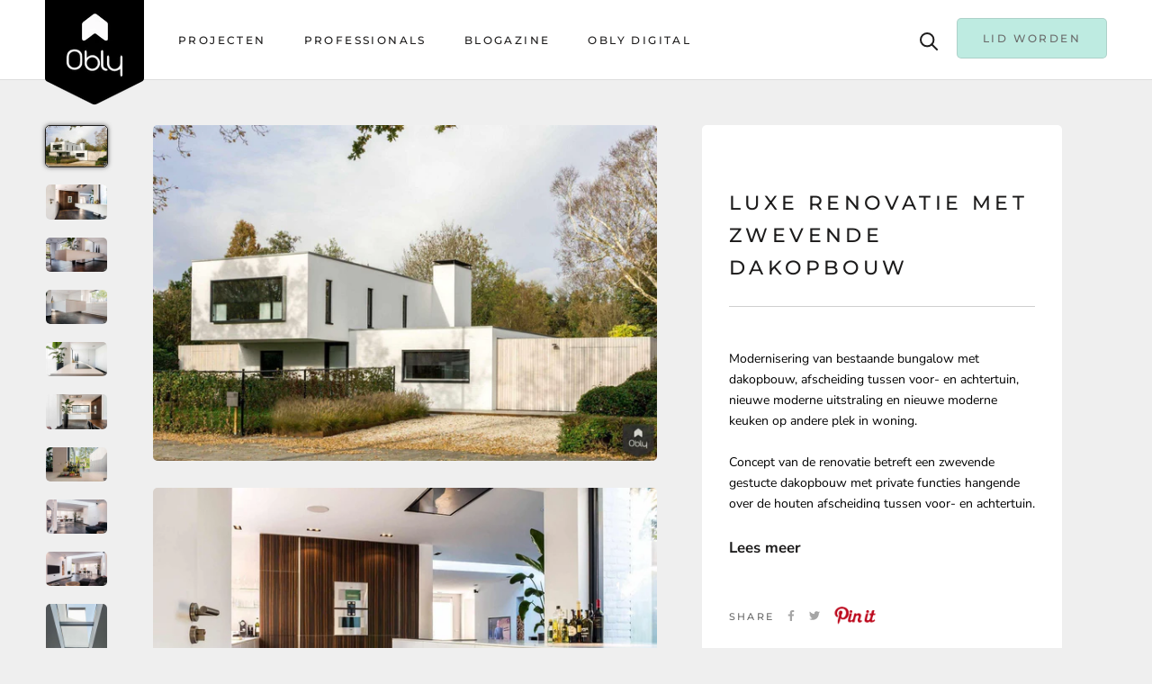

--- FILE ---
content_type: text/html; charset=utf-8
request_url: https://www.obly.com/collections/aanbouw/products/luxe-renovatie-met-zwevende-dakopbouw
body_size: 33173
content:
<!doctype html>

<html class="no-js" lang="en">
  <head><!-- Google Tag Manager -->
      <script>(function(w,d,s,l,i){w[l]=w[l]||[];w[l].push({'gtm.start':
      new Date().getTime(),event:'gtm.js'});var f=d.getElementsByTagName(s)[0],
      j=d.createElement(s),dl=l!='dataLayer'?'&l='+l:'';j.async=true;j.src=
      'https://www.googletagmanager.com/gtm.js?id='+i+dl;f.parentNode.insertBefore(j,f);
      })(window,document,'script','dataLayer','GTM-K2MLK9X');</script>
      <!-- End Google Tag Manager -->

    <meta name="p:domain_verify" content="48ad1d369885209b7dd4111650346913"/>
    
    <!-- Pinterest Tag -->
<script>
!function(e){if(!window.pintrk){window.pintrk = function () {
window.pintrk.queue.push(Array.prototype.slice.call(arguments))};var
  n=window.pintrk;n.queue=[],n.version="3.0";var
  t=document.createElement("script");t.async=!0,t.src=e;var
  r=document.getElementsByTagName("script")[0];
  r.parentNode.insertBefore(t,r)}}("https://s.pinimg.com/ct/core.js");
pintrk('load', '2613258256205', {em: '<user_email_address>'});
pintrk('page');
</script>
<noscript>
  <link rel="shortcut icon" href="https://cdn.shopify.com/s/files/1/0433/3794/1157/files/obly_logo_988be60f-4aec-403e-a3ef-072e66de10d8.png?v=1626354497" />
  <link rel="icon" type="image/png" href="https://cdn.shopify.com/s/files/1/0433/3794/1157/files/obly_logo_988be60f-4aec-403e-a3ef-072e66de10d8.png?v=1626354497" />


<img height="1" width="1" style="display:none;" alt=""
  src="https://ct.pinterest.com/v3/?event=init&tid=2613258256205&pd[em]=<hashed_email_address>&noscript=1" />
</noscript>
<!-- end Pinterest Tag -->

    <script async defer data-pin-hover="true" data-pin-tall="true" data-pin-round="true" data-pin-save="false" src="//assets.pinterest.com/js/pinit.js"></script>
    
    <script src='//d1liekpayvooaz.cloudfront.net/apps/uploadery/uploadery.js?shop=obly-2.myshopify.com'></script>
    
                
<meta name="description" content="Modernisering van bestaande bungalow met dakopbouw, afscheiding tussen voor- en achtertuin, nieuwe moderne uitstraling en nieuwe moderne keuken op andere plek in woning. Concept van de renovatie be..."> 
                
                
<title>Luxe renovatie met zwevende dakopbouw | OBLY</title> 
	<meta name="google-site-verification" content="ms60QioVK1ULVa-YgZAQBO092yeSev6H2Gi-xtml15M" />
    <meta charset="utf-8"> 
    <meta http-equiv="X-UA-Compatible" content="IE=edge,chrome=1">
    <meta name="viewport" content="width=device-width, initial-scale=1.0, height=device-height, minimum-scale=1.0, maximum-scale=1.0">
    <meta name="theme-color" content="">
<!-- 	<script src="https://cdnjs.cloudflare.com/ajax/libs/jquery/3.5.1/jquery.min.js" integrity="sha512-bLT0Qm9VnAYZDflyKcBaQ2gg0hSYNQrJ8RilYldYQ1FxQYoCLtUjuuRuZo+fjqhx/qtq/1itJ0C2ejDxltZVFg==" crossorigin="anonymous"></script> --><link rel="canonical" href="https://www.obly.com/products/luxe-renovatie-met-zwevende-dakopbouw"><link rel="shortcut icon" href="//www.obly.com/cdn/shop/files/obly_logo_988be60f-4aec-403e-a3ef-072e66de10d8_96x.png?v=1626354497" type="image/png"><meta property="og:type" content="product">
  <meta property="og:title" content="Luxe renovatie met zwevende dakopbouw"><meta property="og:image" content="http://www.obly.com/cdn/shop/products/Luxe-renovatie-met-zwevende-dakopbouw-Van-Os-Architecten-OBLY.jpg?v=1754574513">
    <meta property="og:image:secure_url" content="https://www.obly.com/cdn/shop/products/Luxe-renovatie-met-zwevende-dakopbouw-Van-Os-Architecten-OBLY.jpg?v=1754574513">
    <meta property="og:image:width" content="2047">
    <meta property="og:image:height" content="1365"><meta property="product:price:amount" content="0,00">
  <meta property="product:price:currency" content="EUR"><meta property="og:description" content="Modernisering van bestaande bungalow met dakopbouw, afscheiding tussen voor- en achtertuin, nieuwe moderne uitstraling en nieuwe moderne keuken op andere plek in woning. Concept van de renovatie betreft een zwevende gestucte dakopbouw met private functies hangende over de houten afscheiding tussen voor- en achtertuin. "><meta property="og:url" content="https://www.obly.com/products/luxe-renovatie-met-zwevende-dakopbouw">
<meta property="og:site_name" content="OBLY"><meta name="twitter:card" content="summary"><meta name="twitter:title" content="Luxe renovatie met zwevende dakopbouw">
  <meta name="twitter:description" content="Modernisering van bestaande bungalow met dakopbouw, afscheiding tussen voor- en achtertuin, nieuwe moderne uitstraling en nieuwe moderne keuken op andere plek in woning. Concept van de renovatie betreft een zwevende gestucte dakopbouw met private functies hangende over de houten afscheiding tussen voor- en achtertuin. Concept van de nieuwe keuken hangt nauw samen met het concept voor de gehele renovatie van de bungalow. De keuken is ook een zwevend blok die nu vrij hangt in de ruimte. De huidige woning was erg donker met weinig zicht op de tuin en een te kleine keuken. Door nieuwe zichtlijnen en een aantal tactisch geplaatste happen uit wand en plafond ontstaat licht, lucht en ruimte in de woning met extra zicht op de groene grote tuin. De nieuwe keuken bestaat uit een zwevend keukenblok, een keukenblok tot op de grond en een hoge kastenwand.">
  <meta name="twitter:image" content="https://www.obly.com/cdn/shop/products/Luxe-renovatie-met-zwevende-dakopbouw-Van-Os-Architecten-OBLY_600x600_crop_center.jpg?v=1754574513">
<script>window.performance && window.performance.mark && window.performance.mark('shopify.content_for_header.start');</script><meta id="shopify-digital-wallet" name="shopify-digital-wallet" content="/43337941157/digital_wallets/dialog">
<meta name="shopify-checkout-api-token" content="4135226e25d4eb104b0878542b6f8c12">
<meta id="in-context-paypal-metadata" data-shop-id="43337941157" data-venmo-supported="false" data-environment="production" data-locale="en_US" data-paypal-v4="true" data-currency="EUR">
<link rel="alternate" type="application/json+oembed" href="https://www.obly.com/products/luxe-renovatie-met-zwevende-dakopbouw.oembed">
<script async="async" src="/checkouts/internal/preloads.js?locale=en-NL"></script>
<link rel="preconnect" href="https://shop.app" crossorigin="anonymous">
<script async="async" src="https://shop.app/checkouts/internal/preloads.js?locale=en-NL&shop_id=43337941157" crossorigin="anonymous"></script>
<script id="apple-pay-shop-capabilities" type="application/json">{"shopId":43337941157,"countryCode":"NL","currencyCode":"EUR","merchantCapabilities":["supports3DS"],"merchantId":"gid:\/\/shopify\/Shop\/43337941157","merchantName":"OBLY","requiredBillingContactFields":["postalAddress","email"],"requiredShippingContactFields":["postalAddress","email"],"shippingType":"shipping","supportedNetworks":["visa","maestro","masterCard","amex"],"total":{"type":"pending","label":"OBLY","amount":"1.00"},"shopifyPaymentsEnabled":true,"supportsSubscriptions":true}</script>
<script id="shopify-features" type="application/json">{"accessToken":"4135226e25d4eb104b0878542b6f8c12","betas":["rich-media-storefront-analytics"],"domain":"www.obly.com","predictiveSearch":true,"shopId":43337941157,"locale":"en"}</script>
<script>var Shopify = Shopify || {};
Shopify.shop = "obly-2.myshopify.com";
Shopify.locale = "en";
Shopify.currency = {"active":"EUR","rate":"1.0"};
Shopify.country = "NL";
Shopify.theme = {"name":"OBLY - 24 November 2020 (1 line epi)","id":116043546789,"schema_name":"Prestige","schema_version":"4.8.2","theme_store_id":null,"role":"main"};
Shopify.theme.handle = "null";
Shopify.theme.style = {"id":null,"handle":null};
Shopify.cdnHost = "www.obly.com/cdn";
Shopify.routes = Shopify.routes || {};
Shopify.routes.root = "/";</script>
<script type="module">!function(o){(o.Shopify=o.Shopify||{}).modules=!0}(window);</script>
<script>!function(o){function n(){var o=[];function n(){o.push(Array.prototype.slice.apply(arguments))}return n.q=o,n}var t=o.Shopify=o.Shopify||{};t.loadFeatures=n(),t.autoloadFeatures=n()}(window);</script>
<script>
  window.ShopifyPay = window.ShopifyPay || {};
  window.ShopifyPay.apiHost = "shop.app\/pay";
  window.ShopifyPay.redirectState = null;
</script>
<script id="shop-js-analytics" type="application/json">{"pageType":"product"}</script>
<script defer="defer" async type="module" src="//www.obly.com/cdn/shopifycloud/shop-js/modules/v2/client.init-shop-cart-sync_BdyHc3Nr.en.esm.js"></script>
<script defer="defer" async type="module" src="//www.obly.com/cdn/shopifycloud/shop-js/modules/v2/chunk.common_Daul8nwZ.esm.js"></script>
<script type="module">
  await import("//www.obly.com/cdn/shopifycloud/shop-js/modules/v2/client.init-shop-cart-sync_BdyHc3Nr.en.esm.js");
await import("//www.obly.com/cdn/shopifycloud/shop-js/modules/v2/chunk.common_Daul8nwZ.esm.js");

  window.Shopify.SignInWithShop?.initShopCartSync?.({"fedCMEnabled":true,"windoidEnabled":true});

</script>
<script>
  window.Shopify = window.Shopify || {};
  if (!window.Shopify.featureAssets) window.Shopify.featureAssets = {};
  window.Shopify.featureAssets['shop-js'] = {"shop-cart-sync":["modules/v2/client.shop-cart-sync_QYOiDySF.en.esm.js","modules/v2/chunk.common_Daul8nwZ.esm.js"],"init-fed-cm":["modules/v2/client.init-fed-cm_DchLp9rc.en.esm.js","modules/v2/chunk.common_Daul8nwZ.esm.js"],"shop-button":["modules/v2/client.shop-button_OV7bAJc5.en.esm.js","modules/v2/chunk.common_Daul8nwZ.esm.js"],"init-windoid":["modules/v2/client.init-windoid_DwxFKQ8e.en.esm.js","modules/v2/chunk.common_Daul8nwZ.esm.js"],"shop-cash-offers":["modules/v2/client.shop-cash-offers_DWtL6Bq3.en.esm.js","modules/v2/chunk.common_Daul8nwZ.esm.js","modules/v2/chunk.modal_CQq8HTM6.esm.js"],"shop-toast-manager":["modules/v2/client.shop-toast-manager_CX9r1SjA.en.esm.js","modules/v2/chunk.common_Daul8nwZ.esm.js"],"init-shop-email-lookup-coordinator":["modules/v2/client.init-shop-email-lookup-coordinator_UhKnw74l.en.esm.js","modules/v2/chunk.common_Daul8nwZ.esm.js"],"pay-button":["modules/v2/client.pay-button_DzxNnLDY.en.esm.js","modules/v2/chunk.common_Daul8nwZ.esm.js"],"avatar":["modules/v2/client.avatar_BTnouDA3.en.esm.js"],"init-shop-cart-sync":["modules/v2/client.init-shop-cart-sync_BdyHc3Nr.en.esm.js","modules/v2/chunk.common_Daul8nwZ.esm.js"],"shop-login-button":["modules/v2/client.shop-login-button_D8B466_1.en.esm.js","modules/v2/chunk.common_Daul8nwZ.esm.js","modules/v2/chunk.modal_CQq8HTM6.esm.js"],"init-customer-accounts-sign-up":["modules/v2/client.init-customer-accounts-sign-up_C8fpPm4i.en.esm.js","modules/v2/client.shop-login-button_D8B466_1.en.esm.js","modules/v2/chunk.common_Daul8nwZ.esm.js","modules/v2/chunk.modal_CQq8HTM6.esm.js"],"init-shop-for-new-customer-accounts":["modules/v2/client.init-shop-for-new-customer-accounts_CVTO0Ztu.en.esm.js","modules/v2/client.shop-login-button_D8B466_1.en.esm.js","modules/v2/chunk.common_Daul8nwZ.esm.js","modules/v2/chunk.modal_CQq8HTM6.esm.js"],"init-customer-accounts":["modules/v2/client.init-customer-accounts_dRgKMfrE.en.esm.js","modules/v2/client.shop-login-button_D8B466_1.en.esm.js","modules/v2/chunk.common_Daul8nwZ.esm.js","modules/v2/chunk.modal_CQq8HTM6.esm.js"],"shop-follow-button":["modules/v2/client.shop-follow-button_CkZpjEct.en.esm.js","modules/v2/chunk.common_Daul8nwZ.esm.js","modules/v2/chunk.modal_CQq8HTM6.esm.js"],"lead-capture":["modules/v2/client.lead-capture_BntHBhfp.en.esm.js","modules/v2/chunk.common_Daul8nwZ.esm.js","modules/v2/chunk.modal_CQq8HTM6.esm.js"],"checkout-modal":["modules/v2/client.checkout-modal_CfxcYbTm.en.esm.js","modules/v2/chunk.common_Daul8nwZ.esm.js","modules/v2/chunk.modal_CQq8HTM6.esm.js"],"shop-login":["modules/v2/client.shop-login_Da4GZ2H6.en.esm.js","modules/v2/chunk.common_Daul8nwZ.esm.js","modules/v2/chunk.modal_CQq8HTM6.esm.js"],"payment-terms":["modules/v2/client.payment-terms_MV4M3zvL.en.esm.js","modules/v2/chunk.common_Daul8nwZ.esm.js","modules/v2/chunk.modal_CQq8HTM6.esm.js"]};
</script>
<script>(function() {
  var isLoaded = false;
  function asyncLoad() {
    if (isLoaded) return;
    isLoaded = true;
    var urls = ["https:\/\/sp-seller.webkul.com\/js\/seller_profile_tag.js?shop=obly-2.myshopify.com","https:\/\/platform-api.sharethis.com\/js\/sharethis.js?shop=obly-2.myshopify.com#property=5f8ff8427eca070012f8162a\u0026product=inline-share-buttons\u0026source=inline-share-buttons-shopify\u0026ver=1750232487"];
    for (var i = 0; i < urls.length; i++) {
      var s = document.createElement('script');
      s.type = 'text/javascript';
      s.async = true;
      s.src = urls[i];
      var x = document.getElementsByTagName('script')[0];
      x.parentNode.insertBefore(s, x);
    }
  };
  if(window.attachEvent) {
    window.attachEvent('onload', asyncLoad);
  } else {
    window.addEventListener('load', asyncLoad, false);
  }
})();</script>
<script id="__st">var __st={"a":43337941157,"offset":3600,"reqid":"3ad31def-bfb9-48ca-8ccf-f645fb0a54ef-1768982496","pageurl":"www.obly.com\/collections\/aanbouw\/products\/luxe-renovatie-met-zwevende-dakopbouw","u":"ff8a79a9faa4","p":"product","rtyp":"product","rid":5662055891109};</script>
<script>window.ShopifyPaypalV4VisibilityTracking = true;</script>
<script id="captcha-bootstrap">!function(){'use strict';const t='contact',e='account',n='new_comment',o=[[t,t],['blogs',n],['comments',n],[t,'customer']],c=[[e,'customer_login'],[e,'guest_login'],[e,'recover_customer_password'],[e,'create_customer']],r=t=>t.map((([t,e])=>`form[action*='/${t}']:not([data-nocaptcha='true']) input[name='form_type'][value='${e}']`)).join(','),a=t=>()=>t?[...document.querySelectorAll(t)].map((t=>t.form)):[];function s(){const t=[...o],e=r(t);return a(e)}const i='password',u='form_key',d=['recaptcha-v3-token','g-recaptcha-response','h-captcha-response',i],f=()=>{try{return window.sessionStorage}catch{return}},m='__shopify_v',_=t=>t.elements[u];function p(t,e,n=!1){try{const o=window.sessionStorage,c=JSON.parse(o.getItem(e)),{data:r}=function(t){const{data:e,action:n}=t;return t[m]||n?{data:e,action:n}:{data:t,action:n}}(c);for(const[e,n]of Object.entries(r))t.elements[e]&&(t.elements[e].value=n);n&&o.removeItem(e)}catch(o){console.error('form repopulation failed',{error:o})}}const l='form_type',E='cptcha';function T(t){t.dataset[E]=!0}const w=window,h=w.document,L='Shopify',v='ce_forms',y='captcha';let A=!1;((t,e)=>{const n=(g='f06e6c50-85a8-45c8-87d0-21a2b65856fe',I='https://cdn.shopify.com/shopifycloud/storefront-forms-hcaptcha/ce_storefront_forms_captcha_hcaptcha.v1.5.2.iife.js',D={infoText:'Protected by hCaptcha',privacyText:'Privacy',termsText:'Terms'},(t,e,n)=>{const o=w[L][v],c=o.bindForm;if(c)return c(t,g,e,D).then(n);var r;o.q.push([[t,g,e,D],n]),r=I,A||(h.body.append(Object.assign(h.createElement('script'),{id:'captcha-provider',async:!0,src:r})),A=!0)});var g,I,D;w[L]=w[L]||{},w[L][v]=w[L][v]||{},w[L][v].q=[],w[L][y]=w[L][y]||{},w[L][y].protect=function(t,e){n(t,void 0,e),T(t)},Object.freeze(w[L][y]),function(t,e,n,w,h,L){const[v,y,A,g]=function(t,e,n){const i=e?o:[],u=t?c:[],d=[...i,...u],f=r(d),m=r(i),_=r(d.filter((([t,e])=>n.includes(e))));return[a(f),a(m),a(_),s()]}(w,h,L),I=t=>{const e=t.target;return e instanceof HTMLFormElement?e:e&&e.form},D=t=>v().includes(t);t.addEventListener('submit',(t=>{const e=I(t);if(!e)return;const n=D(e)&&!e.dataset.hcaptchaBound&&!e.dataset.recaptchaBound,o=_(e),c=g().includes(e)&&(!o||!o.value);(n||c)&&t.preventDefault(),c&&!n&&(function(t){try{if(!f())return;!function(t){const e=f();if(!e)return;const n=_(t);if(!n)return;const o=n.value;o&&e.removeItem(o)}(t);const e=Array.from(Array(32),(()=>Math.random().toString(36)[2])).join('');!function(t,e){_(t)||t.append(Object.assign(document.createElement('input'),{type:'hidden',name:u})),t.elements[u].value=e}(t,e),function(t,e){const n=f();if(!n)return;const o=[...t.querySelectorAll(`input[type='${i}']`)].map((({name:t})=>t)),c=[...d,...o],r={};for(const[a,s]of new FormData(t).entries())c.includes(a)||(r[a]=s);n.setItem(e,JSON.stringify({[m]:1,action:t.action,data:r}))}(t,e)}catch(e){console.error('failed to persist form',e)}}(e),e.submit())}));const S=(t,e)=>{t&&!t.dataset[E]&&(n(t,e.some((e=>e===t))),T(t))};for(const o of['focusin','change'])t.addEventListener(o,(t=>{const e=I(t);D(e)&&S(e,y())}));const B=e.get('form_key'),M=e.get(l),P=B&&M;t.addEventListener('DOMContentLoaded',(()=>{const t=y();if(P)for(const e of t)e.elements[l].value===M&&p(e,B);[...new Set([...A(),...v().filter((t=>'true'===t.dataset.shopifyCaptcha))])].forEach((e=>S(e,t)))}))}(h,new URLSearchParams(w.location.search),n,t,e,['guest_login'])})(!0,!0)}();</script>
<script integrity="sha256-4kQ18oKyAcykRKYeNunJcIwy7WH5gtpwJnB7kiuLZ1E=" data-source-attribution="shopify.loadfeatures" defer="defer" src="//www.obly.com/cdn/shopifycloud/storefront/assets/storefront/load_feature-a0a9edcb.js" crossorigin="anonymous"></script>
<script crossorigin="anonymous" defer="defer" src="//www.obly.com/cdn/shopifycloud/storefront/assets/shopify_pay/storefront-65b4c6d7.js?v=20250812"></script>
<script data-source-attribution="shopify.dynamic_checkout.dynamic.init">var Shopify=Shopify||{};Shopify.PaymentButton=Shopify.PaymentButton||{isStorefrontPortableWallets:!0,init:function(){window.Shopify.PaymentButton.init=function(){};var t=document.createElement("script");t.src="https://www.obly.com/cdn/shopifycloud/portable-wallets/latest/portable-wallets.en.js",t.type="module",document.head.appendChild(t)}};
</script>
<script data-source-attribution="shopify.dynamic_checkout.buyer_consent">
  function portableWalletsHideBuyerConsent(e){var t=document.getElementById("shopify-buyer-consent"),n=document.getElementById("shopify-subscription-policy-button");t&&n&&(t.classList.add("hidden"),t.setAttribute("aria-hidden","true"),n.removeEventListener("click",e))}function portableWalletsShowBuyerConsent(e){var t=document.getElementById("shopify-buyer-consent"),n=document.getElementById("shopify-subscription-policy-button");t&&n&&(t.classList.remove("hidden"),t.removeAttribute("aria-hidden"),n.addEventListener("click",e))}window.Shopify?.PaymentButton&&(window.Shopify.PaymentButton.hideBuyerConsent=portableWalletsHideBuyerConsent,window.Shopify.PaymentButton.showBuyerConsent=portableWalletsShowBuyerConsent);
</script>
<script data-source-attribution="shopify.dynamic_checkout.cart.bootstrap">document.addEventListener("DOMContentLoaded",(function(){function t(){return document.querySelector("shopify-accelerated-checkout-cart, shopify-accelerated-checkout")}if(t())Shopify.PaymentButton.init();else{new MutationObserver((function(e,n){t()&&(Shopify.PaymentButton.init(),n.disconnect())})).observe(document.body,{childList:!0,subtree:!0})}}));
</script>
<link id="shopify-accelerated-checkout-styles" rel="stylesheet" media="screen" href="https://www.obly.com/cdn/shopifycloud/portable-wallets/latest/accelerated-checkout-backwards-compat.css" crossorigin="anonymous">
<style id="shopify-accelerated-checkout-cart">
        #shopify-buyer-consent {
  margin-top: 1em;
  display: inline-block;
  width: 100%;
}

#shopify-buyer-consent.hidden {
  display: none;
}

#shopify-subscription-policy-button {
  background: none;
  border: none;
  padding: 0;
  text-decoration: underline;
  font-size: inherit;
  cursor: pointer;
}

#shopify-subscription-policy-button::before {
  box-shadow: none;
}

      </style>

<script>window.performance && window.performance.mark && window.performance.mark('shopify.content_for_header.end');</script>

    <link rel="stylesheet" href="//www.obly.com/cdn/shop/t/19/assets/theme.scss.css?v=64947014602875762171762249923">
    <link rel="stylesheet" href="//www.obly.com/cdn/shop/t/19/assets/custom.scss.css?v=121979676552288911451627630625">

    <script>
      // This allows to expose several variables to the global scope, to be used in scripts
      window.theme = {
        pageType: "product",
        moneyFormat: "\u003cspan class=hidden\u003e€{{amount_with_comma_separator}}\u003c\/span\u003e",
        moneyWithCurrencyFormat: "\u003cspan class=hidden\u003e€{{amount_with_comma_separator}} EUR\u003c\/span\u003e",
        productImageSize: "natural",
        searchMode: "product,article,page",
        showPageTransition: true,
        showElementStaggering: true,
        showImageZooming: true
      };

      window.routes = {
        rootUrl: "\/",
        cartUrl: "\/cart",
        cartAddUrl: "\/cart\/add",
        cartChangeUrl: "\/cart\/change",
        searchUrl: "\/search",
        productRecommendationsUrl: "\/recommendations\/products"
      };

      window.languages = {
        cartAddNote: "Voeg notitie toe",
        cartEditNote: "Bewerk notitie",
        productImageLoadingError: "This image could not be loaded. Please try to reload the page.",
        productFormAddToCart: "Toevoegen aan winkelwagen",
        productFormUnavailable: "Unavailable",
        productFormSoldOut: "Sold Out",
        shippingEstimatorOneResult: "1 optie beschikbaar:",
        shippingEstimatorMoreResults: "{{count}} opties beschikbaar:",
        shippingEstimatorNoResults: "Geen verzendmogelijkheden gevonden"
      };

      window.lazySizesConfig = {
        loadHidden: false,
        hFac: 0.5,
        expFactor: 2,
        ricTimeout: 150,
        lazyClass: 'Image--lazyLoad',
        loadingClass: 'Image--lazyLoading',
        loadedClass: 'Image--lazyLoaded'
      };

      document.documentElement.className = document.documentElement.className.replace('no-js', 'js');
      document.documentElement.style.setProperty('--window-height', window.innerHeight + 'px');

      // We do a quick detection of some features (we could use Modernizr but for so little...)
      (function() {
        document.documentElement.className += ((window.CSS && window.CSS.supports('(position: sticky) or (position: -webkit-sticky)')) ? ' supports-sticky' : ' no-supports-sticky');
        document.documentElement.className += (window.matchMedia('(-moz-touch-enabled: 1), (hover: none)')).matches ? ' no-supports-hover' : ' supports-hover';
      }());
    </script>

<!--         	<script src="//www.obly.com/cdn/shop/t/19/assets/lazysizes.min.js?v=174358363404432586981606140456" async></script> --><script src="https://polyfill-fastly.net/v3/polyfill.min.js?unknown=polyfill&features=fetch,Element.prototype.closest,Element.prototype.remove,Element.prototype.classList,Array.prototype.includes,Array.prototype.fill,Object.assign,CustomEvent,IntersectionObserver,IntersectionObserverEntry,URL" defer></script>
    <script src="//www.obly.com/cdn/shop/t/19/assets/libs.min.js?v=26178543184394469741606140456" defer></script>
    <script src="//www.obly.com/cdn/shop/t/19/assets/theme.min.js?v=32957485377423529921606140465" defer></script>
    <script src="//www.obly.com/cdn/shop/t/19/assets/custom.js?v=183944157590872491501606140455" defer></script>
    <script>
      (function () {
        window.onpageshow = function() {
          if (window.theme.showPageTransition) {
            var pageTransition = document.querySelector('.PageTransition');

            if (pageTransition) {
              pageTransition.style.visibility = 'visible';
              pageTransition.style.opacity = '0';
            }
          }

          // When the page is loaded from the cache, we have to reload the cart content
          document.documentElement.dispatchEvent(new CustomEvent('cart:refresh', {
            bubbles: true
          }));
        };
      })();
    </script>

    <script src="https://kit.fontawesome.com/204534450f.js" crossorigin="anonymous"></script>
    
    
  <script type="application/ld+json">
  {
    "@context": "http://schema.org",
    "@type": "Product",
    "offers": [{
          "@type": "Offer",
          "name": "Default Title",
          "availability":"https://schema.org/InStock",
          "price": 0.0,
          "priceCurrency": "EUR",
          "priceValidUntil": "2026-01-31","url": "/collections/aanbouw/products/luxe-renovatie-met-zwevende-dakopbouw/products/luxe-renovatie-met-zwevende-dakopbouw?variant=36228186833061"
        }
],
    "brand": {
      "name": "Van Os Architecten"
    },
    "name": "Luxe renovatie met zwevende dakopbouw",
    "description": "Modernisering van bestaande bungalow met dakopbouw, afscheiding tussen voor- en achtertuin, nieuwe moderne uitstraling en nieuwe moderne keuken op andere plek in woning.\n\nConcept van de renovatie betreft een zwevende gestucte dakopbouw met private functies hangende over de houten afscheiding tussen voor- en achtertuin.\nConcept van de nieuwe keuken hangt nauw samen met het concept voor de gehele renovatie van de bungalow. De keuken is ook een zwevend blok die nu vrij hangt in de ruimte.\n\nDe huidige woning was erg donker met weinig zicht op de tuin en een te kleine keuken. Door nieuwe zichtlijnen en een aantal tactisch geplaatste happen uit wand en plafond ontstaat licht, lucht en ruimte in de woning met extra zicht op de groene grote tuin.\n\nDe nieuwe keuken bestaat uit een zwevend keukenblok, een keukenblok tot op de grond en een hoge kastenwand. Het centrale punt is de kookplaat en van hieruit is er uitzicht op de woonkamer met eettafel en een doorzicht naar de tuin.\n\nHet zwevende Himacs keukenblok geeft via een raam tot op de grond uitzicht via een patio op de tuin. Dit raam direct achter het zwevende deel versterkt het ruimtelijke effect in de keuken. In het zwevende blok zijn 4 ruime keukenladen gemaakt. Uiterst links zit de gaskookplaat in het blad met in het plafond een afzuigkap met verlichting met externe dakmotor.\n\nHet Himacs keukenblad aan de voorgevel loopt tot op de vloer omdat daar de vaatwasser en spoelbak met Quooker kraan zijn weggewerkt. De kastdeurtjes zijn ook van massief Himacs. Dat maakt ze extra bestendig tegen vocht en beschadigingen. De hoge kastenwand is bekleed met een houtfineer en geeft extra warmte. In deze wand zitten de hoge apparatuur zoals koelkast, vriezer en de combi-ovens van Gaggenau op ooghoogte.\n\nIn de keuken is goed aandacht besteed aan de gebruiksdriehoek die de afstand, en daarmee het gebruiksgemak, bepaalt tussen spoelbak, koelkast\/vriezer en kookplaat. De verlichting is op gebruik uitgekiend en kan naar wens gedimd worden.",
    "category": "project",
    "url": "/collections/aanbouw/products/luxe-renovatie-met-zwevende-dakopbouw/products/luxe-renovatie-met-zwevende-dakopbouw",
    "sku": null,
    "image": {
      "@type": "ImageObject",
      "url": "https://www.obly.com/cdn/shop/products/Luxe-renovatie-met-zwevende-dakopbouw-Van-Os-Architecten-OBLY_1024x.jpg?v=1754574513",
      "image": "https://www.obly.com/cdn/shop/products/Luxe-renovatie-met-zwevende-dakopbouw-Van-Os-Architecten-OBLY_1024x.jpg?v=1754574513",
      "name": "Luxe renovatie met zwevende dakopbouw-Van Os Architecten-Aanbouw,alle-OBLY",
      "width": "1024",
      "height": "1024"
    }
  }
  </script>



  <script type="application/ld+json">
  {
    "@context": "http://schema.org",
    "@type": "BreadcrumbList",
  "itemListElement": [{
      "@type": "ListItem",
      "position": 1,
      "name": "Translation missing: en.general.breadcrumb.home",
      "item": "https://www.obly.com"
    },{
          "@type": "ListItem",
          "position": 2,
          "name": "Aanbouw",
          "item": "https://www.obly.com/collections/aanbouw"
        }, {
          "@type": "ListItem",
          "position": 3,
          "name": "Luxe renovatie met zwevende dakopbouw",
          "item": "https://www.obly.com/collections/aanbouw/products/luxe-renovatie-met-zwevende-dakopbouw"
        }]
  }
  </script>

   

<script>window.__pagefly_analytics_settings__ = {"acceptTracking":false};</script> <!-- BEGIN app block: shopify://apps/pagefly-page-builder/blocks/app-embed/83e179f7-59a0-4589-8c66-c0dddf959200 -->

<!-- BEGIN app snippet: pagefly-cro-ab-testing-main -->







<script>
  ;(function () {
    const url = new URL(window.location)
    const viewParam = url.searchParams.get('view')
    if (viewParam && viewParam.includes('variant-pf-')) {
      url.searchParams.set('pf_v', viewParam)
      url.searchParams.delete('view')
      window.history.replaceState({}, '', url)
    }
  })()
</script>



<script type='module'>
  
  window.PAGEFLY_CRO = window.PAGEFLY_CRO || {}

  window.PAGEFLY_CRO['data_debug'] = {
    original_template_suffix: "all_products",
    allow_ab_test: false,
    ab_test_start_time: 0,
    ab_test_end_time: 0,
    today_date_time: 1768982497000,
  }
  window.PAGEFLY_CRO['GA4'] = { enabled: false}
</script>

<!-- END app snippet -->








  <script src='https://cdn.shopify.com/extensions/019bb4f9-aed6-78a3-be91-e9d44663e6bf/pagefly-page-builder-215/assets/pagefly-helper.js' defer='defer'></script>

  <script src='https://cdn.shopify.com/extensions/019bb4f9-aed6-78a3-be91-e9d44663e6bf/pagefly-page-builder-215/assets/pagefly-general-helper.js' defer='defer'></script>

  <script src='https://cdn.shopify.com/extensions/019bb4f9-aed6-78a3-be91-e9d44663e6bf/pagefly-page-builder-215/assets/pagefly-snap-slider.js' defer='defer'></script>

  <script src='https://cdn.shopify.com/extensions/019bb4f9-aed6-78a3-be91-e9d44663e6bf/pagefly-page-builder-215/assets/pagefly-slideshow-v3.js' defer='defer'></script>

  <script src='https://cdn.shopify.com/extensions/019bb4f9-aed6-78a3-be91-e9d44663e6bf/pagefly-page-builder-215/assets/pagefly-slideshow-v4.js' defer='defer'></script>

  <script src='https://cdn.shopify.com/extensions/019bb4f9-aed6-78a3-be91-e9d44663e6bf/pagefly-page-builder-215/assets/pagefly-glider.js' defer='defer'></script>

  <script src='https://cdn.shopify.com/extensions/019bb4f9-aed6-78a3-be91-e9d44663e6bf/pagefly-page-builder-215/assets/pagefly-slideshow-v1-v2.js' defer='defer'></script>

  <script src='https://cdn.shopify.com/extensions/019bb4f9-aed6-78a3-be91-e9d44663e6bf/pagefly-page-builder-215/assets/pagefly-product-media.js' defer='defer'></script>

  <script src='https://cdn.shopify.com/extensions/019bb4f9-aed6-78a3-be91-e9d44663e6bf/pagefly-page-builder-215/assets/pagefly-product.js' defer='defer'></script>


<script id='pagefly-helper-data' type='application/json'>
  {
    "page_optimization": {
      "assets_prefetching": false
    },
    "elements_asset_mapper": {
      "Accordion": "https://cdn.shopify.com/extensions/019bb4f9-aed6-78a3-be91-e9d44663e6bf/pagefly-page-builder-215/assets/pagefly-accordion.js",
      "Accordion3": "https://cdn.shopify.com/extensions/019bb4f9-aed6-78a3-be91-e9d44663e6bf/pagefly-page-builder-215/assets/pagefly-accordion3.js",
      "CountDown": "https://cdn.shopify.com/extensions/019bb4f9-aed6-78a3-be91-e9d44663e6bf/pagefly-page-builder-215/assets/pagefly-countdown.js",
      "GMap1": "https://cdn.shopify.com/extensions/019bb4f9-aed6-78a3-be91-e9d44663e6bf/pagefly-page-builder-215/assets/pagefly-gmap.js",
      "GMap2": "https://cdn.shopify.com/extensions/019bb4f9-aed6-78a3-be91-e9d44663e6bf/pagefly-page-builder-215/assets/pagefly-gmap.js",
      "GMapBasicV2": "https://cdn.shopify.com/extensions/019bb4f9-aed6-78a3-be91-e9d44663e6bf/pagefly-page-builder-215/assets/pagefly-gmap.js",
      "GMapAdvancedV2": "https://cdn.shopify.com/extensions/019bb4f9-aed6-78a3-be91-e9d44663e6bf/pagefly-page-builder-215/assets/pagefly-gmap.js",
      "HTML.Video": "https://cdn.shopify.com/extensions/019bb4f9-aed6-78a3-be91-e9d44663e6bf/pagefly-page-builder-215/assets/pagefly-htmlvideo.js",
      "HTML.Video2": "https://cdn.shopify.com/extensions/019bb4f9-aed6-78a3-be91-e9d44663e6bf/pagefly-page-builder-215/assets/pagefly-htmlvideo2.js",
      "HTML.Video3": "https://cdn.shopify.com/extensions/019bb4f9-aed6-78a3-be91-e9d44663e6bf/pagefly-page-builder-215/assets/pagefly-htmlvideo2.js",
      "BackgroundVideo": "https://cdn.shopify.com/extensions/019bb4f9-aed6-78a3-be91-e9d44663e6bf/pagefly-page-builder-215/assets/pagefly-htmlvideo2.js",
      "Instagram": "https://cdn.shopify.com/extensions/019bb4f9-aed6-78a3-be91-e9d44663e6bf/pagefly-page-builder-215/assets/pagefly-instagram.js",
      "Instagram2": "https://cdn.shopify.com/extensions/019bb4f9-aed6-78a3-be91-e9d44663e6bf/pagefly-page-builder-215/assets/pagefly-instagram.js",
      "Insta3": "https://cdn.shopify.com/extensions/019bb4f9-aed6-78a3-be91-e9d44663e6bf/pagefly-page-builder-215/assets/pagefly-instagram3.js",
      "Tabs": "https://cdn.shopify.com/extensions/019bb4f9-aed6-78a3-be91-e9d44663e6bf/pagefly-page-builder-215/assets/pagefly-tab.js",
      "Tabs3": "https://cdn.shopify.com/extensions/019bb4f9-aed6-78a3-be91-e9d44663e6bf/pagefly-page-builder-215/assets/pagefly-tab3.js",
      "ProductBox": "https://cdn.shopify.com/extensions/019bb4f9-aed6-78a3-be91-e9d44663e6bf/pagefly-page-builder-215/assets/pagefly-cart.js",
      "FBPageBox2": "https://cdn.shopify.com/extensions/019bb4f9-aed6-78a3-be91-e9d44663e6bf/pagefly-page-builder-215/assets/pagefly-facebook.js",
      "FBLikeButton2": "https://cdn.shopify.com/extensions/019bb4f9-aed6-78a3-be91-e9d44663e6bf/pagefly-page-builder-215/assets/pagefly-facebook.js",
      "TwitterFeed2": "https://cdn.shopify.com/extensions/019bb4f9-aed6-78a3-be91-e9d44663e6bf/pagefly-page-builder-215/assets/pagefly-twitter.js",
      "Paragraph4": "https://cdn.shopify.com/extensions/019bb4f9-aed6-78a3-be91-e9d44663e6bf/pagefly-page-builder-215/assets/pagefly-paragraph4.js",

      "AliReviews": "https://cdn.shopify.com/extensions/019bb4f9-aed6-78a3-be91-e9d44663e6bf/pagefly-page-builder-215/assets/pagefly-3rd-elements.js",
      "BackInStock": "https://cdn.shopify.com/extensions/019bb4f9-aed6-78a3-be91-e9d44663e6bf/pagefly-page-builder-215/assets/pagefly-3rd-elements.js",
      "GloboBackInStock": "https://cdn.shopify.com/extensions/019bb4f9-aed6-78a3-be91-e9d44663e6bf/pagefly-page-builder-215/assets/pagefly-3rd-elements.js",
      "GrowaveWishlist": "https://cdn.shopify.com/extensions/019bb4f9-aed6-78a3-be91-e9d44663e6bf/pagefly-page-builder-215/assets/pagefly-3rd-elements.js",
      "InfiniteOptionsShopPad": "https://cdn.shopify.com/extensions/019bb4f9-aed6-78a3-be91-e9d44663e6bf/pagefly-page-builder-215/assets/pagefly-3rd-elements.js",
      "InkybayProductPersonalizer": "https://cdn.shopify.com/extensions/019bb4f9-aed6-78a3-be91-e9d44663e6bf/pagefly-page-builder-215/assets/pagefly-3rd-elements.js",
      "LimeSpot": "https://cdn.shopify.com/extensions/019bb4f9-aed6-78a3-be91-e9d44663e6bf/pagefly-page-builder-215/assets/pagefly-3rd-elements.js",
      "Loox": "https://cdn.shopify.com/extensions/019bb4f9-aed6-78a3-be91-e9d44663e6bf/pagefly-page-builder-215/assets/pagefly-3rd-elements.js",
      "Opinew": "https://cdn.shopify.com/extensions/019bb4f9-aed6-78a3-be91-e9d44663e6bf/pagefly-page-builder-215/assets/pagefly-3rd-elements.js",
      "Powr": "https://cdn.shopify.com/extensions/019bb4f9-aed6-78a3-be91-e9d44663e6bf/pagefly-page-builder-215/assets/pagefly-3rd-elements.js",
      "ProductReviews": "https://cdn.shopify.com/extensions/019bb4f9-aed6-78a3-be91-e9d44663e6bf/pagefly-page-builder-215/assets/pagefly-3rd-elements.js",
      "PushOwl": "https://cdn.shopify.com/extensions/019bb4f9-aed6-78a3-be91-e9d44663e6bf/pagefly-page-builder-215/assets/pagefly-3rd-elements.js",
      "ReCharge": "https://cdn.shopify.com/extensions/019bb4f9-aed6-78a3-be91-e9d44663e6bf/pagefly-page-builder-215/assets/pagefly-3rd-elements.js",
      "Rivyo": "https://cdn.shopify.com/extensions/019bb4f9-aed6-78a3-be91-e9d44663e6bf/pagefly-page-builder-215/assets/pagefly-3rd-elements.js",
      "TrackingMore": "https://cdn.shopify.com/extensions/019bb4f9-aed6-78a3-be91-e9d44663e6bf/pagefly-page-builder-215/assets/pagefly-3rd-elements.js",
      "Vitals": "https://cdn.shopify.com/extensions/019bb4f9-aed6-78a3-be91-e9d44663e6bf/pagefly-page-builder-215/assets/pagefly-3rd-elements.js",
      "Wiser": "https://cdn.shopify.com/extensions/019bb4f9-aed6-78a3-be91-e9d44663e6bf/pagefly-page-builder-215/assets/pagefly-3rd-elements.js"
    },
    "custom_elements_mapper": {
      "pf-click-action-element": "https://cdn.shopify.com/extensions/019bb4f9-aed6-78a3-be91-e9d44663e6bf/pagefly-page-builder-215/assets/pagefly-click-action-element.js",
      "pf-dialog-element": "https://cdn.shopify.com/extensions/019bb4f9-aed6-78a3-be91-e9d44663e6bf/pagefly-page-builder-215/assets/pagefly-dialog-element.js"
    }
  }
</script>


<!-- END app block --><link href="https://monorail-edge.shopifysvc.com" rel="dns-prefetch">
<script>(function(){if ("sendBeacon" in navigator && "performance" in window) {try {var session_token_from_headers = performance.getEntriesByType('navigation')[0].serverTiming.find(x => x.name == '_s').description;} catch {var session_token_from_headers = undefined;}var session_cookie_matches = document.cookie.match(/_shopify_s=([^;]*)/);var session_token_from_cookie = session_cookie_matches && session_cookie_matches.length === 2 ? session_cookie_matches[1] : "";var session_token = session_token_from_headers || session_token_from_cookie || "";function handle_abandonment_event(e) {var entries = performance.getEntries().filter(function(entry) {return /monorail-edge.shopifysvc.com/.test(entry.name);});if (!window.abandonment_tracked && entries.length === 0) {window.abandonment_tracked = true;var currentMs = Date.now();var navigation_start = performance.timing.navigationStart;var payload = {shop_id: 43337941157,url: window.location.href,navigation_start,duration: currentMs - navigation_start,session_token,page_type: "product"};window.navigator.sendBeacon("https://monorail-edge.shopifysvc.com/v1/produce", JSON.stringify({schema_id: "online_store_buyer_site_abandonment/1.1",payload: payload,metadata: {event_created_at_ms: currentMs,event_sent_at_ms: currentMs}}));}}window.addEventListener('pagehide', handle_abandonment_event);}}());</script>
<script id="web-pixels-manager-setup">(function e(e,d,r,n,o){if(void 0===o&&(o={}),!Boolean(null===(a=null===(i=window.Shopify)||void 0===i?void 0:i.analytics)||void 0===a?void 0:a.replayQueue)){var i,a;window.Shopify=window.Shopify||{};var t=window.Shopify;t.analytics=t.analytics||{};var s=t.analytics;s.replayQueue=[],s.publish=function(e,d,r){return s.replayQueue.push([e,d,r]),!0};try{self.performance.mark("wpm:start")}catch(e){}var l=function(){var e={modern:/Edge?\/(1{2}[4-9]|1[2-9]\d|[2-9]\d{2}|\d{4,})\.\d+(\.\d+|)|Firefox\/(1{2}[4-9]|1[2-9]\d|[2-9]\d{2}|\d{4,})\.\d+(\.\d+|)|Chrom(ium|e)\/(9{2}|\d{3,})\.\d+(\.\d+|)|(Maci|X1{2}).+ Version\/(15\.\d+|(1[6-9]|[2-9]\d|\d{3,})\.\d+)([,.]\d+|)( \(\w+\)|)( Mobile\/\w+|) Safari\/|Chrome.+OPR\/(9{2}|\d{3,})\.\d+\.\d+|(CPU[ +]OS|iPhone[ +]OS|CPU[ +]iPhone|CPU IPhone OS|CPU iPad OS)[ +]+(15[._]\d+|(1[6-9]|[2-9]\d|\d{3,})[._]\d+)([._]\d+|)|Android:?[ /-](13[3-9]|1[4-9]\d|[2-9]\d{2}|\d{4,})(\.\d+|)(\.\d+|)|Android.+Firefox\/(13[5-9]|1[4-9]\d|[2-9]\d{2}|\d{4,})\.\d+(\.\d+|)|Android.+Chrom(ium|e)\/(13[3-9]|1[4-9]\d|[2-9]\d{2}|\d{4,})\.\d+(\.\d+|)|SamsungBrowser\/([2-9]\d|\d{3,})\.\d+/,legacy:/Edge?\/(1[6-9]|[2-9]\d|\d{3,})\.\d+(\.\d+|)|Firefox\/(5[4-9]|[6-9]\d|\d{3,})\.\d+(\.\d+|)|Chrom(ium|e)\/(5[1-9]|[6-9]\d|\d{3,})\.\d+(\.\d+|)([\d.]+$|.*Safari\/(?![\d.]+ Edge\/[\d.]+$))|(Maci|X1{2}).+ Version\/(10\.\d+|(1[1-9]|[2-9]\d|\d{3,})\.\d+)([,.]\d+|)( \(\w+\)|)( Mobile\/\w+|) Safari\/|Chrome.+OPR\/(3[89]|[4-9]\d|\d{3,})\.\d+\.\d+|(CPU[ +]OS|iPhone[ +]OS|CPU[ +]iPhone|CPU IPhone OS|CPU iPad OS)[ +]+(10[._]\d+|(1[1-9]|[2-9]\d|\d{3,})[._]\d+)([._]\d+|)|Android:?[ /-](13[3-9]|1[4-9]\d|[2-9]\d{2}|\d{4,})(\.\d+|)(\.\d+|)|Mobile Safari.+OPR\/([89]\d|\d{3,})\.\d+\.\d+|Android.+Firefox\/(13[5-9]|1[4-9]\d|[2-9]\d{2}|\d{4,})\.\d+(\.\d+|)|Android.+Chrom(ium|e)\/(13[3-9]|1[4-9]\d|[2-9]\d{2}|\d{4,})\.\d+(\.\d+|)|Android.+(UC? ?Browser|UCWEB|U3)[ /]?(15\.([5-9]|\d{2,})|(1[6-9]|[2-9]\d|\d{3,})\.\d+)\.\d+|SamsungBrowser\/(5\.\d+|([6-9]|\d{2,})\.\d+)|Android.+MQ{2}Browser\/(14(\.(9|\d{2,})|)|(1[5-9]|[2-9]\d|\d{3,})(\.\d+|))(\.\d+|)|K[Aa][Ii]OS\/(3\.\d+|([4-9]|\d{2,})\.\d+)(\.\d+|)/},d=e.modern,r=e.legacy,n=navigator.userAgent;return n.match(d)?"modern":n.match(r)?"legacy":"unknown"}(),u="modern"===l?"modern":"legacy",c=(null!=n?n:{modern:"",legacy:""})[u],f=function(e){return[e.baseUrl,"/wpm","/b",e.hashVersion,"modern"===e.buildTarget?"m":"l",".js"].join("")}({baseUrl:d,hashVersion:r,buildTarget:u}),m=function(e){var d=e.version,r=e.bundleTarget,n=e.surface,o=e.pageUrl,i=e.monorailEndpoint;return{emit:function(e){var a=e.status,t=e.errorMsg,s=(new Date).getTime(),l=JSON.stringify({metadata:{event_sent_at_ms:s},events:[{schema_id:"web_pixels_manager_load/3.1",payload:{version:d,bundle_target:r,page_url:o,status:a,surface:n,error_msg:t},metadata:{event_created_at_ms:s}}]});if(!i)return console&&console.warn&&console.warn("[Web Pixels Manager] No Monorail endpoint provided, skipping logging."),!1;try{return self.navigator.sendBeacon.bind(self.navigator)(i,l)}catch(e){}var u=new XMLHttpRequest;try{return u.open("POST",i,!0),u.setRequestHeader("Content-Type","text/plain"),u.send(l),!0}catch(e){return console&&console.warn&&console.warn("[Web Pixels Manager] Got an unhandled error while logging to Monorail."),!1}}}}({version:r,bundleTarget:l,surface:e.surface,pageUrl:self.location.href,monorailEndpoint:e.monorailEndpoint});try{o.browserTarget=l,function(e){var d=e.src,r=e.async,n=void 0===r||r,o=e.onload,i=e.onerror,a=e.sri,t=e.scriptDataAttributes,s=void 0===t?{}:t,l=document.createElement("script"),u=document.querySelector("head"),c=document.querySelector("body");if(l.async=n,l.src=d,a&&(l.integrity=a,l.crossOrigin="anonymous"),s)for(var f in s)if(Object.prototype.hasOwnProperty.call(s,f))try{l.dataset[f]=s[f]}catch(e){}if(o&&l.addEventListener("load",o),i&&l.addEventListener("error",i),u)u.appendChild(l);else{if(!c)throw new Error("Did not find a head or body element to append the script");c.appendChild(l)}}({src:f,async:!0,onload:function(){if(!function(){var e,d;return Boolean(null===(d=null===(e=window.Shopify)||void 0===e?void 0:e.analytics)||void 0===d?void 0:d.initialized)}()){var d=window.webPixelsManager.init(e)||void 0;if(d){var r=window.Shopify.analytics;r.replayQueue.forEach((function(e){var r=e[0],n=e[1],o=e[2];d.publishCustomEvent(r,n,o)})),r.replayQueue=[],r.publish=d.publishCustomEvent,r.visitor=d.visitor,r.initialized=!0}}},onerror:function(){return m.emit({status:"failed",errorMsg:"".concat(f," has failed to load")})},sri:function(e){var d=/^sha384-[A-Za-z0-9+/=]+$/;return"string"==typeof e&&d.test(e)}(c)?c:"",scriptDataAttributes:o}),m.emit({status:"loading"})}catch(e){m.emit({status:"failed",errorMsg:(null==e?void 0:e.message)||"Unknown error"})}}})({shopId: 43337941157,storefrontBaseUrl: "https://www.obly.com",extensionsBaseUrl: "https://extensions.shopifycdn.com/cdn/shopifycloud/web-pixels-manager",monorailEndpoint: "https://monorail-edge.shopifysvc.com/unstable/produce_batch",surface: "storefront-renderer",enabledBetaFlags: ["2dca8a86"],webPixelsConfigList: [{"id":"2640544084","configuration":"{\"swymApiEndpoint\":\"https:\/\/swymstore-v3starter-01.swymrelay.com\",\"swymTier\":\"v3starter-01\"}","eventPayloadVersion":"v1","runtimeContext":"STRICT","scriptVersion":"5b6f6917e306bc7f24523662663331c0","type":"APP","apiClientId":1350849,"privacyPurposes":["ANALYTICS","MARKETING","PREFERENCES"],"dataSharingAdjustments":{"protectedCustomerApprovalScopes":["read_customer_email","read_customer_name","read_customer_personal_data","read_customer_phone"]}},{"id":"179863892","eventPayloadVersion":"v1","runtimeContext":"LAX","scriptVersion":"1","type":"CUSTOM","privacyPurposes":["ANALYTICS"],"name":"Google Analytics tag (migrated)"},{"id":"shopify-app-pixel","configuration":"{}","eventPayloadVersion":"v1","runtimeContext":"STRICT","scriptVersion":"0450","apiClientId":"shopify-pixel","type":"APP","privacyPurposes":["ANALYTICS","MARKETING"]},{"id":"shopify-custom-pixel","eventPayloadVersion":"v1","runtimeContext":"LAX","scriptVersion":"0450","apiClientId":"shopify-pixel","type":"CUSTOM","privacyPurposes":["ANALYTICS","MARKETING"]}],isMerchantRequest: false,initData: {"shop":{"name":"OBLY","paymentSettings":{"currencyCode":"EUR"},"myshopifyDomain":"obly-2.myshopify.com","countryCode":"NL","storefrontUrl":"https:\/\/www.obly.com"},"customer":null,"cart":null,"checkout":null,"productVariants":[{"price":{"amount":0.0,"currencyCode":"EUR"},"product":{"title":"Luxe renovatie met zwevende dakopbouw","vendor":"Van Os Architecten","id":"5662055891109","untranslatedTitle":"Luxe renovatie met zwevende dakopbouw","url":"\/products\/luxe-renovatie-met-zwevende-dakopbouw","type":"project"},"id":"36228186833061","image":{"src":"\/\/www.obly.com\/cdn\/shop\/products\/Luxe-renovatie-met-zwevende-dakopbouw-Van-Os-Architecten-OBLY.jpg?v=1754574513"},"sku":null,"title":"Default Title","untranslatedTitle":"Default Title"}],"purchasingCompany":null},},"https://www.obly.com/cdn","fcfee988w5aeb613cpc8e4bc33m6693e112",{"modern":"","legacy":""},{"shopId":"43337941157","storefrontBaseUrl":"https:\/\/www.obly.com","extensionBaseUrl":"https:\/\/extensions.shopifycdn.com\/cdn\/shopifycloud\/web-pixels-manager","surface":"storefront-renderer","enabledBetaFlags":"[\"2dca8a86\"]","isMerchantRequest":"false","hashVersion":"fcfee988w5aeb613cpc8e4bc33m6693e112","publish":"custom","events":"[[\"page_viewed\",{}],[\"product_viewed\",{\"productVariant\":{\"price\":{\"amount\":0.0,\"currencyCode\":\"EUR\"},\"product\":{\"title\":\"Luxe renovatie met zwevende dakopbouw\",\"vendor\":\"Van Os Architecten\",\"id\":\"5662055891109\",\"untranslatedTitle\":\"Luxe renovatie met zwevende dakopbouw\",\"url\":\"\/products\/luxe-renovatie-met-zwevende-dakopbouw\",\"type\":\"project\"},\"id\":\"36228186833061\",\"image\":{\"src\":\"\/\/www.obly.com\/cdn\/shop\/products\/Luxe-renovatie-met-zwevende-dakopbouw-Van-Os-Architecten-OBLY.jpg?v=1754574513\"},\"sku\":null,\"title\":\"Default Title\",\"untranslatedTitle\":\"Default Title\"}}]]"});</script><script>
  window.ShopifyAnalytics = window.ShopifyAnalytics || {};
  window.ShopifyAnalytics.meta = window.ShopifyAnalytics.meta || {};
  window.ShopifyAnalytics.meta.currency = 'EUR';
  var meta = {"product":{"id":5662055891109,"gid":"gid:\/\/shopify\/Product\/5662055891109","vendor":"Van Os Architecten","type":"project","handle":"luxe-renovatie-met-zwevende-dakopbouw","variants":[{"id":36228186833061,"price":0,"name":"Luxe renovatie met zwevende dakopbouw","public_title":null,"sku":null}],"remote":false},"page":{"pageType":"product","resourceType":"product","resourceId":5662055891109,"requestId":"3ad31def-bfb9-48ca-8ccf-f645fb0a54ef-1768982496"}};
  for (var attr in meta) {
    window.ShopifyAnalytics.meta[attr] = meta[attr];
  }
</script>
<script class="analytics">
  (function () {
    var customDocumentWrite = function(content) {
      var jquery = null;

      if (window.jQuery) {
        jquery = window.jQuery;
      } else if (window.Checkout && window.Checkout.$) {
        jquery = window.Checkout.$;
      }

      if (jquery) {
        jquery('body').append(content);
      }
    };

    var hasLoggedConversion = function(token) {
      if (token) {
        return document.cookie.indexOf('loggedConversion=' + token) !== -1;
      }
      return false;
    }

    var setCookieIfConversion = function(token) {
      if (token) {
        var twoMonthsFromNow = new Date(Date.now());
        twoMonthsFromNow.setMonth(twoMonthsFromNow.getMonth() + 2);

        document.cookie = 'loggedConversion=' + token + '; expires=' + twoMonthsFromNow;
      }
    }

    var trekkie = window.ShopifyAnalytics.lib = window.trekkie = window.trekkie || [];
    if (trekkie.integrations) {
      return;
    }
    trekkie.methods = [
      'identify',
      'page',
      'ready',
      'track',
      'trackForm',
      'trackLink'
    ];
    trekkie.factory = function(method) {
      return function() {
        var args = Array.prototype.slice.call(arguments);
        args.unshift(method);
        trekkie.push(args);
        return trekkie;
      };
    };
    for (var i = 0; i < trekkie.methods.length; i++) {
      var key = trekkie.methods[i];
      trekkie[key] = trekkie.factory(key);
    }
    trekkie.load = function(config) {
      trekkie.config = config || {};
      trekkie.config.initialDocumentCookie = document.cookie;
      var first = document.getElementsByTagName('script')[0];
      var script = document.createElement('script');
      script.type = 'text/javascript';
      script.onerror = function(e) {
        var scriptFallback = document.createElement('script');
        scriptFallback.type = 'text/javascript';
        scriptFallback.onerror = function(error) {
                var Monorail = {
      produce: function produce(monorailDomain, schemaId, payload) {
        var currentMs = new Date().getTime();
        var event = {
          schema_id: schemaId,
          payload: payload,
          metadata: {
            event_created_at_ms: currentMs,
            event_sent_at_ms: currentMs
          }
        };
        return Monorail.sendRequest("https://" + monorailDomain + "/v1/produce", JSON.stringify(event));
      },
      sendRequest: function sendRequest(endpointUrl, payload) {
        // Try the sendBeacon API
        if (window && window.navigator && typeof window.navigator.sendBeacon === 'function' && typeof window.Blob === 'function' && !Monorail.isIos12()) {
          var blobData = new window.Blob([payload], {
            type: 'text/plain'
          });

          if (window.navigator.sendBeacon(endpointUrl, blobData)) {
            return true;
          } // sendBeacon was not successful

        } // XHR beacon

        var xhr = new XMLHttpRequest();

        try {
          xhr.open('POST', endpointUrl);
          xhr.setRequestHeader('Content-Type', 'text/plain');
          xhr.send(payload);
        } catch (e) {
          console.log(e);
        }

        return false;
      },
      isIos12: function isIos12() {
        return window.navigator.userAgent.lastIndexOf('iPhone; CPU iPhone OS 12_') !== -1 || window.navigator.userAgent.lastIndexOf('iPad; CPU OS 12_') !== -1;
      }
    };
    Monorail.produce('monorail-edge.shopifysvc.com',
      'trekkie_storefront_load_errors/1.1',
      {shop_id: 43337941157,
      theme_id: 116043546789,
      app_name: "storefront",
      context_url: window.location.href,
      source_url: "//www.obly.com/cdn/s/trekkie.storefront.cd680fe47e6c39ca5d5df5f0a32d569bc48c0f27.min.js"});

        };
        scriptFallback.async = true;
        scriptFallback.src = '//www.obly.com/cdn/s/trekkie.storefront.cd680fe47e6c39ca5d5df5f0a32d569bc48c0f27.min.js';
        first.parentNode.insertBefore(scriptFallback, first);
      };
      script.async = true;
      script.src = '//www.obly.com/cdn/s/trekkie.storefront.cd680fe47e6c39ca5d5df5f0a32d569bc48c0f27.min.js';
      first.parentNode.insertBefore(script, first);
    };
    trekkie.load(
      {"Trekkie":{"appName":"storefront","development":false,"defaultAttributes":{"shopId":43337941157,"isMerchantRequest":null,"themeId":116043546789,"themeCityHash":"14448836653529644167","contentLanguage":"en","currency":"EUR","eventMetadataId":"fc2df5a9-1eaa-4235-a599-3f0c7ca14136"},"isServerSideCookieWritingEnabled":true,"monorailRegion":"shop_domain","enabledBetaFlags":["65f19447"]},"Session Attribution":{},"S2S":{"facebookCapiEnabled":false,"source":"trekkie-storefront-renderer","apiClientId":580111}}
    );

    var loaded = false;
    trekkie.ready(function() {
      if (loaded) return;
      loaded = true;

      window.ShopifyAnalytics.lib = window.trekkie;

      var originalDocumentWrite = document.write;
      document.write = customDocumentWrite;
      try { window.ShopifyAnalytics.merchantGoogleAnalytics.call(this); } catch(error) {};
      document.write = originalDocumentWrite;

      window.ShopifyAnalytics.lib.page(null,{"pageType":"product","resourceType":"product","resourceId":5662055891109,"requestId":"3ad31def-bfb9-48ca-8ccf-f645fb0a54ef-1768982496","shopifyEmitted":true});

      var match = window.location.pathname.match(/checkouts\/(.+)\/(thank_you|post_purchase)/)
      var token = match? match[1]: undefined;
      if (!hasLoggedConversion(token)) {
        setCookieIfConversion(token);
        window.ShopifyAnalytics.lib.track("Viewed Product",{"currency":"EUR","variantId":36228186833061,"productId":5662055891109,"productGid":"gid:\/\/shopify\/Product\/5662055891109","name":"Luxe renovatie met zwevende dakopbouw","price":"0.00","sku":null,"brand":"Van Os Architecten","variant":null,"category":"project","nonInteraction":true,"remote":false},undefined,undefined,{"shopifyEmitted":true});
      window.ShopifyAnalytics.lib.track("monorail:\/\/trekkie_storefront_viewed_product\/1.1",{"currency":"EUR","variantId":36228186833061,"productId":5662055891109,"productGid":"gid:\/\/shopify\/Product\/5662055891109","name":"Luxe renovatie met zwevende dakopbouw","price":"0.00","sku":null,"brand":"Van Os Architecten","variant":null,"category":"project","nonInteraction":true,"remote":false,"referer":"https:\/\/www.obly.com\/collections\/aanbouw\/products\/luxe-renovatie-met-zwevende-dakopbouw"});
      }
    });


        var eventsListenerScript = document.createElement('script');
        eventsListenerScript.async = true;
        eventsListenerScript.src = "//www.obly.com/cdn/shopifycloud/storefront/assets/shop_events_listener-3da45d37.js";
        document.getElementsByTagName('head')[0].appendChild(eventsListenerScript);

})();</script>
  <script>
  if (!window.ga || (window.ga && typeof window.ga !== 'function')) {
    window.ga = function ga() {
      (window.ga.q = window.ga.q || []).push(arguments);
      if (window.Shopify && window.Shopify.analytics && typeof window.Shopify.analytics.publish === 'function') {
        window.Shopify.analytics.publish("ga_stub_called", {}, {sendTo: "google_osp_migration"});
      }
      console.error("Shopify's Google Analytics stub called with:", Array.from(arguments), "\nSee https://help.shopify.com/manual/promoting-marketing/pixels/pixel-migration#google for more information.");
    };
    if (window.Shopify && window.Shopify.analytics && typeof window.Shopify.analytics.publish === 'function') {
      window.Shopify.analytics.publish("ga_stub_initialized", {}, {sendTo: "google_osp_migration"});
    }
  }
</script>
<script
  defer
  src="https://www.obly.com/cdn/shopifycloud/perf-kit/shopify-perf-kit-3.0.4.min.js"
  data-application="storefront-renderer"
  data-shop-id="43337941157"
  data-render-region="gcp-us-east1"
  data-page-type="product"
  data-theme-instance-id="116043546789"
  data-theme-name="Prestige"
  data-theme-version="4.8.2"
  data-monorail-region="shop_domain"
  data-resource-timing-sampling-rate="10"
  data-shs="true"
  data-shs-beacon="true"
  data-shs-export-with-fetch="true"
  data-shs-logs-sample-rate="1"
  data-shs-beacon-endpoint="https://www.obly.com/api/collect"
></script>
</head> 

  <body class="prestige--v4  template-product">
    <!-- Google Tag Manager (noscript) -->
<noscript><iframe src="https://www.googletagmanager.com/ns.html?id=GTM-K2MLK9X"
height="0" width="0" style="display:none;visibility:hidden"></iframe></noscript>
<!-- End Google Tag Manager (noscript) -->

    <a class="PageSkipLink u-visually-hidden" href="#main">Skip naar pagina</a>
    <span class="LoadingBar"></span>
    <div class="PageOverlay"></div><div class="PageTransition"></div><div id="shopify-section-popup" class="shopify-section"></div>
    <div id="shopify-section-sidebar-menu" class="shopify-section"><section id="sidebar-menu" class="SidebarMenu Drawer Drawer--small Drawer--fromLeft" aria-hidden="true" data-section-id="sidebar-menu" data-section-type="sidebar-menu">
    <header class="Drawer__Header" data-drawer-animated-left>
      <button class="Drawer__Close Icon-Wrapper--clickable" data-action="close-drawer" data-drawer-id="sidebar-menu" aria-label="Close navigation"><svg class="Icon Icon--close" role="presentation" viewBox="0 0 16 14">
      <path d="M15 0L1 14m14 0L1 0" stroke="currentColor" fill="none" fill-rule="evenodd"></path>
    </svg></button>
    </header>

    <div class="Drawer__Content">
      <div class="Drawer__Main" data-drawer-animated-left data-scrollable>
        <div class="Drawer__Container">
          <nav class="SidebarMenu__Nav SidebarMenu__Nav--primary" aria-label="Sidebar navigation"><div class="Collapsible"><a href="/" class="Collapsible__Button Heading Link Link--primary u-h6">Home</a></div><div class="Collapsible"><a href="/pages/professionals" class="Collapsible__Button Heading Link Link--primary u-h6">Professionals</a></div><div class="Collapsible"><a href="/collections/alle-projecten" class="Collapsible__Button Heading Link Link--primary u-h6">Projecten</a></div><div class="Collapsible"><a href="/blogs/all" class="Collapsible__Button Heading Link Link--primary u-h6">Blogazine</a></div><div class="Collapsible"><a href="/pages/lid-worden" class="Collapsible__Button Heading Link Link--primary u-h6">Lid worden</a></div></nav><nav class="SidebarMenu__Nav SidebarMenu__Nav--secondary">
            <ul class="Linklist Linklist--spacingLoose"></ul>
          </nav>
        </div>
      </div><aside class="Drawer__Footer" data-drawer-animated-bottom><ul class="SidebarMenu__Social HorizontalList HorizontalList--spacingFill">
    <li class="HorizontalList__Item">
      <a href="https://www.facebook.com/oblyapp/" class="Link Link--primary" target="_blank" rel="noopener" aria-label="Facebook">
        <span class="Icon-Wrapper--clickable"><svg class="Icon Icon--facebook" viewBox="0 0 9 17">
      <path d="M5.842 17V9.246h2.653l.398-3.023h-3.05v-1.93c0-.874.246-1.47 1.526-1.47H9V.118C8.718.082 7.75 0 6.623 0 4.27 0 2.66 1.408 2.66 3.994v2.23H0v3.022h2.66V17h3.182z"></path>
    </svg></span>
      </a>
    </li>

    
<li class="HorizontalList__Item">
      <a href="https://www.instagram.com/obly/" class="Link Link--primary" target="_blank" rel="noopener" aria-label="Instagram">
        <span class="Icon-Wrapper--clickable"><svg class="Icon Icon--instagram" role="presentation" viewBox="0 0 32 32">
      <path d="M15.994 2.886c4.273 0 4.775.019 6.464.095 1.562.07 2.406.33 2.971.552.749.292 1.283.635 1.841 1.194s.908 1.092 1.194 1.841c.216.565.483 1.41.552 2.971.076 1.689.095 2.19.095 6.464s-.019 4.775-.095 6.464c-.07 1.562-.33 2.406-.552 2.971-.292.749-.635 1.283-1.194 1.841s-1.092.908-1.841 1.194c-.565.216-1.41.483-2.971.552-1.689.076-2.19.095-6.464.095s-4.775-.019-6.464-.095c-1.562-.07-2.406-.33-2.971-.552-.749-.292-1.283-.635-1.841-1.194s-.908-1.092-1.194-1.841c-.216-.565-.483-1.41-.552-2.971-.076-1.689-.095-2.19-.095-6.464s.019-4.775.095-6.464c.07-1.562.33-2.406.552-2.971.292-.749.635-1.283 1.194-1.841s1.092-.908 1.841-1.194c.565-.216 1.41-.483 2.971-.552 1.689-.083 2.19-.095 6.464-.095zm0-2.883c-4.343 0-4.889.019-6.597.095-1.702.076-2.864.349-3.879.743-1.054.406-1.943.959-2.832 1.848S1.251 4.473.838 5.521C.444 6.537.171 7.699.095 9.407.019 11.109 0 11.655 0 15.997s.019 4.889.095 6.597c.076 1.702.349 2.864.743 3.886.406 1.054.959 1.943 1.848 2.832s1.784 1.435 2.832 1.848c1.016.394 2.178.667 3.886.743s2.248.095 6.597.095 4.889-.019 6.597-.095c1.702-.076 2.864-.349 3.886-.743 1.054-.406 1.943-.959 2.832-1.848s1.435-1.784 1.848-2.832c.394-1.016.667-2.178.743-3.886s.095-2.248.095-6.597-.019-4.889-.095-6.597c-.076-1.702-.349-2.864-.743-3.886-.406-1.054-.959-1.943-1.848-2.832S27.532 1.247 26.484.834C25.468.44 24.306.167 22.598.091c-1.714-.07-2.26-.089-6.603-.089zm0 7.778c-4.533 0-8.216 3.676-8.216 8.216s3.683 8.216 8.216 8.216 8.216-3.683 8.216-8.216-3.683-8.216-8.216-8.216zm0 13.549c-2.946 0-5.333-2.387-5.333-5.333s2.387-5.333 5.333-5.333 5.333 2.387 5.333 5.333-2.387 5.333-5.333 5.333zM26.451 7.457c0 1.059-.858 1.917-1.917 1.917s-1.917-.858-1.917-1.917c0-1.059.858-1.917 1.917-1.917s1.917.858 1.917 1.917z"></path>
    </svg></span>
      </a>
    </li>

    
<li class="HorizontalList__Item">
      <a href="https://www.pinterest.com/OBLYcom/" class="Link Link--primary" target="_blank" rel="noopener" aria-label="Pinterest">
        <span class="Icon-Wrapper--clickable"><svg class="Icon Icon--pinterest" role="presentation" viewBox="0 0 32 32">
      <path d="M16 0q3.25 0 6.208 1.271t5.104 3.417 3.417 5.104T32 16q0 4.333-2.146 8.021t-5.833 5.833T16 32q-2.375 0-4.542-.625 1.208-1.958 1.625-3.458l1.125-4.375q.417.792 1.542 1.396t2.375.604q2.5 0 4.479-1.438t3.063-3.937 1.083-5.625q0-3.708-2.854-6.437t-7.271-2.729q-2.708 0-4.958.917T8.042 8.689t-2.104 3.208-.729 3.479q0 2.167.812 3.792t2.438 2.292q.292.125.5.021t.292-.396q.292-1.042.333-1.292.167-.458-.208-.875-1.083-1.208-1.083-3.125 0-3.167 2.188-5.437t5.729-2.271q3.125 0 4.875 1.708t1.75 4.458q0 2.292-.625 4.229t-1.792 3.104-2.667 1.167q-1.25 0-2.042-.917t-.5-2.167q.167-.583.438-1.5t.458-1.563.354-1.396.167-1.25q0-1.042-.542-1.708t-1.583-.667q-1.292 0-2.167 1.188t-.875 2.979q0 .667.104 1.292t.229.917l.125.292q-1.708 7.417-2.083 8.708-.333 1.583-.25 3.708-4.292-1.917-6.938-5.875T0 16Q0 9.375 4.687 4.688T15.999.001z"></path>
    </svg></span>
      </a>
    </li>

    
<li class="HorizontalList__Item">
      <a href="https://www.linkedin.com/company/37852235" class="Link Link--primary" target="_blank" rel="noopener" aria-label="LinkedIn">
        <span class="Icon-Wrapper--clickable"><svg class="Icon Icon--linkedin" role="presentation" viewBox="0 0 24 24">
      <path d="M19 0H5a5 5 0 0 0-5 5v14a5 5 0 0 0 5 5h14a5 5 0 0 0 5-5V5a5 5 0 0 0-5-5zM8 19H5V8h3v11zM6.5 6.73a1.76 1.76 0 1 1 0-3.53 1.76 1.76 0 0 1 0 3.53zM20 19h-3v-5.6c0-3.37-4-3.12-4 0V19h-3V8h3v1.76a3.8 3.8 0 0 1 7 2.48V19z"></path>
    </svg></span>
      </a>
    </li>

    

  </ul>

</aside></div>
</section>

</div>
<div id="sidebar-cart" class="Drawer Drawer--fromRight" aria-hidden="true" data-section-id="cart" data-section-type="cart" data-section-settings='{
  "type": "drawer",
  "itemCount": 0,
  "drawer": true,
  "hasShippingEstimator": false
}'>
  <div class="Drawer__Header Drawer__Header--bordered Drawer__Container">
      <span class="Drawer__Title Heading u-h4">Winkelwagen</span>

      <button class="Drawer__Close Icon-Wrapper--clickable" data-action="close-drawer" data-drawer-id="sidebar-cart" aria-label="Sluit winkelwagen"><svg class="Icon Icon--close" role="presentation" viewBox="0 0 16 14">
      <path d="M15 0L1 14m14 0L1 0" stroke="currentColor" fill="none" fill-rule="evenodd"></path>
    </svg></button>
  </div>

  <form class="Cart Drawer__Content" action="/cart" method="POST" novalidate>
    <div class="Drawer__Main" data-scrollable><p class="Cart__Empty Heading u-h5">De winkelwagen is leeg</p></div></form>
</div>
<div class="PageContainer">
      <div id="shopify-section-announcement" class="shopify-section"></div>
      <div id="shopify-section-header" class="shopify-section shopify-section--header"><div id="Search" class="Search" aria-hidden="true">
  <div class="Search__Inner">
    <div class="Search__SearchBar">
      <form action="/search" name="GET" role="search" class="Search__Form">
        <div class="Search__InputIconWrapper">
          <span class="hidden-tablet-and-up"><svg class="Icon Icon--search" role="presentation" viewBox="0 0 18 17">
      <g transform="translate(1 1)" stroke="currentColor" fill="none" fill-rule="evenodd" stroke-linecap="square">
        <path d="M16 16l-5.0752-5.0752"></path>
        <circle cx="6.4" cy="6.4" r="6.4"></circle>
      </g>
    </svg></span>
          <span class="hidden-phone"><svg class="Icon Icon--search-desktop" role="presentation" viewBox="0 0 21 21">
      <g transform="translate(1 1)" stroke="currentColor" stroke-width="2" fill="none" fill-rule="evenodd" stroke-linecap="square">
        <path d="M18 18l-5.7096-5.7096"></path>
        <circle cx="7.2" cy="7.2" r="7.2"></circle>
      </g>
    </svg></span>
        </div>

        <input type="search" class="Search__Input Heading" name="q" autocomplete="off" autocorrect="off" autocapitalize="off" placeholder="Zoek..." autofocus>
        <input type="hidden" name="type" value="product">
      </form>

      <button class="Search__Close Link Link--primary" data-action="close-search"><svg class="Icon Icon--close" role="presentation" viewBox="0 0 16 14">
      <path d="M15 0L1 14m14 0L1 0" stroke="currentColor" fill="none" fill-rule="evenodd"></path>
    </svg></button>
    </div>

    <div class="Search__Results" aria-hidden="true"><div class="PageLayout PageLayout--breakLap">
          <div class="PageLayout__Section"></div>
          <div class="PageLayout__Section PageLayout__Section--secondary"></div>
        </div></div>
  </div>
</div><header id="section-header"
        class="Header Header--logoLeft   Header--withIcons"
        data-section-id="header"
        data-section-type="header"
        data-section-settings='{
  "navigationStyle": "logoLeft",
  "hasTransparentHeader": false,
  "isSticky": true
}'
        role="banner">
  <div class="Header__Wrapper">
    <div class="Header__FlexItem Header__FlexItem--fill">
      <button class="Header__Icon Icon-Wrapper Icon-Wrapper--clickable hidden-desk" aria-expanded="false" data-action="open-drawer" data-drawer-id="sidebar-menu" aria-label="Open navigation">
        <span class="hidden-tablet-and-up"><svg class="Icon Icon--nav" role="presentation" viewBox="0 0 20 14">
      <path d="M0 14v-1h20v1H0zm0-7.5h20v1H0v-1zM0 0h20v1H0V0z" fill="currentColor"></path>
    </svg></span>
        <span class="hidden-phone"><svg class="Icon Icon--nav-desktop" role="presentation" viewBox="0 0 24 16">
      <path d="M0 15.985v-2h24v2H0zm0-9h24v2H0v-2zm0-7h24v2H0v-2z" fill="currentColor"></path>
    </svg></span>
      </button><nav class="Header__MainNav hidden-pocket hidden-lap" aria-label="Main navigation">
          <ul class="HorizontalList HorizontalList--spacingExtraLoose"><li class="HorizontalList__Item " aria-haspopup="true">
                <a href="/collections/alle-projecten" class="Heading u-h6">Projecten<span class="Header__LinkSpacer">Projecten</span></a><div class="MegaMenu  MegaMenu--grid" aria-hidden="true" >
                      <div class="MegaMenu__Inner"><div class="MegaMenu__Item MegaMenu__Item--fit">
                            <a href="/collections/aanbouw" class="MegaMenu__Title Heading Text--subdued u-h7">Aanbouw</a></div><div class="MegaMenu__Item MegaMenu__Item--fit">
                            <a href="/collections/slaapkamer" class="MegaMenu__Title Heading Text--subdued u-h7">Slaapkamer</a></div><div class="MegaMenu__Item MegaMenu__Item--fit">
                            <a href="/collections/keuken" class="MegaMenu__Title Heading Text--subdued u-h7">Keuken</a></div><div class="MegaMenu__Item MegaMenu__Item--fit">
                            <a href="/collections/badkamer" class="MegaMenu__Title Heading Text--subdued u-h7">Badkamer</a></div><div class="MegaMenu__Item MegaMenu__Item--fit">
                            <a href="/collections/eetkamer" class="MegaMenu__Title Heading Text--subdued u-h7">Eetkamer</a></div><div class="MegaMenu__Item MegaMenu__Item--fit">
                            <a href="/collections/entree-hal-trap" class="MegaMenu__Title Heading Text--subdued u-h7">Entree / Hal / Trap</a></div><div class="MegaMenu__Item MegaMenu__Item--fit">
                            <a href="/collections/exterieur" class="MegaMenu__Title Heading Text--subdued u-h7">Exterieur</a></div><div class="MegaMenu__Item MegaMenu__Item--fit">
                            <a href="/collections/exterieur-vrijstaand" class="MegaMenu__Title Heading Text--subdued u-h7">Exterieur Vrijstaand</a></div><div class="MegaMenu__Item MegaMenu__Item--fit">
                            <a href="/collections/kinderkamer" class="MegaMenu__Title Heading Text--subdued u-h7">Kinderkamer</a></div><div class="MegaMenu__Item MegaMenu__Item--fit">
                            <a href="/collections/tuinen" class="MegaMenu__Title Heading Text--subdued u-h7">Tuin</a></div><div class="MegaMenu__Item MegaMenu__Item--fit">
                            <a href="/collections/wellness" class="MegaMenu__Title Heading Text--subdued u-h7">Wellness</a></div><div class="MegaMenu__Item MegaMenu__Item--fit">
                            <a href="/collections/woonkamer" class="MegaMenu__Title Heading Text--subdued u-h7">Woonkamer</a></div><div class="MegaMenu__Item MegaMenu__Item--fit">
                            <a href="/collections/zolder" class="MegaMenu__Title Heading Text--subdued u-h7">Zolder</a></div></div>
                    </div></li><li class="HorizontalList__Item " >
                <a href="/pages/professionals" class="Heading u-h6">Professionals<span class="Header__LinkSpacer">Professionals</span></a></li><li class="HorizontalList__Item " aria-haspopup="true">
                <a href="/blogs/alle-onderwerpen" class="Heading u-h6">Blogazine<span class="Header__LinkSpacer">Blogazine</span></a><div class="MegaMenu  MegaMenu--grid" aria-hidden="true" >
                      <div class="MegaMenu__Inner"><div class="MegaMenu__Item MegaMenu__Item--fit">
                            <a href="/blogs/aanbouw-uitbouw" class="MegaMenu__Title Heading Text--subdued u-h7">Aanbouw / Uitbouw</a></div><div class="MegaMenu__Item MegaMenu__Item--fit">
                            <a href="/blogs/architectuur" class="MegaMenu__Title Heading Text--subdued u-h7">Architectuur</a></div><div class="MegaMenu__Item MegaMenu__Item--fit">
                            <a href="/blogs/interieurontwerp" class="MegaMenu__Title Heading Text--subdued u-h7">Interieurontwerp</a></div><div class="MegaMenu__Item MegaMenu__Item--fit">
                            <a href="/blogs/interieur" class="MegaMenu__Title Heading Text--subdued u-h7">Interieur</a></div><div class="MegaMenu__Item MegaMenu__Item--fit">
                            <a href="/blogs/jaren-30-woning" class="MegaMenu__Title Heading Text--subdued u-h7">Jaren 30 woning</a></div><div class="MegaMenu__Item MegaMenu__Item--fit">
                            <a href="/blogs/keuken" class="MegaMenu__Title Heading Text--subdued u-h7">Keukens</a></div><div class="MegaMenu__Item MegaMenu__Item--fit">
                            <a href="/blogs/metamorfose" class="MegaMenu__Title Heading Text--subdued u-h7">Metamorfose</a></div><div class="MegaMenu__Item MegaMenu__Item--fit">
                            <a href="/blogs/renovatie" class="MegaMenu__Title Heading Text--subdued u-h7">Renovatie</a></div><div class="MegaMenu__Item MegaMenu__Item--fit">
                            <a href="/blogs/stalen-deuren" class="MegaMenu__Title Heading Text--subdued u-h7">Stalen deuren</a></div><div class="MegaMenu__Item MegaMenu__Item--fit">
                            <a href="/blogs/trappen" class="MegaMenu__Title Heading Text--subdued u-h7">Trappen</a></div><div class="MegaMenu__Item MegaMenu__Item--fit">
                            <a href="/blogs/vloeren" class="MegaMenu__Title Heading Text--subdued u-h7">Vloeren</a></div><div class="MegaMenu__Item MegaMenu__Item--fit">
                            <a href="/blogs/tuinen" class="MegaMenu__Title Heading Text--subdued u-h7">Tuinen</a></div></div>
                    </div></li><li class="HorizontalList__Item " >
                <a href="https://www.oblydigital.nl/" class="Heading u-h6">OBLY DIGITAL<span class="Header__LinkSpacer">OBLY DIGITAL</span></a></li></ul>
        </nav></div><div class="Header__FlexItem Header__FlexItem--logo"><div class="Header__Logo"><a href="/" class="Header__LogoLink"><img class="Header__LogoImage Header__LogoImage--primary"
               src="//www.obly.com/cdn/shop/files/obly_logo_4229e00b-b5b9-491c-893d-5961d93e35ca_110x.png?v=1614746804"
               srcset="//www.obly.com/cdn/shop/files/obly_logo_4229e00b-b5b9-491c-893d-5961d93e35ca_110x.png?v=1614746804 1x, //www.obly.com/cdn/shop/files/obly_logo_4229e00b-b5b9-491c-893d-5961d93e35ca_110x@2x.png?v=1614746804 2x"
               width="110"
               alt="OBLY"></a></div></div>

    <div class="Header__FlexItem Header__FlexItem--fill"><a href="/search" class="Header__Icon Icon-Wrapper Icon-Wrapper--clickable " data-action="toggle-search" aria-label="Zoek">
        <span class="hidden-tablet-and-up"><svg class="Icon Icon--search" role="presentation" viewBox="0 0 18 17">
      <g transform="translate(1 1)" stroke="currentColor" fill="none" fill-rule="evenodd" stroke-linecap="square">
        <path d="M16 16l-5.0752-5.0752"></path>
        <circle cx="6.4" cy="6.4" r="6.4"></circle>
      </g>
    </svg></span>
        <span class="hidden-phone"><svg class="Icon Icon--search-desktop" role="presentation" viewBox="0 0 21 21">
      <g transform="translate(1 1)" stroke="currentColor" stroke-width="2" fill="none" fill-rule="evenodd" stroke-linecap="square">
        <path d="M18 18l-5.7096-5.7096"></path>
        <circle cx="7.2" cy="7.2" r="7.2"></circle>
      </g>
    </svg></span>
      </a>

<!--       <a href="/cart" class="Header__Icon Icon-Wrapper Icon-Wrapper--clickable " data-action="open-drawer" data-drawer-id="sidebar-cart" aria-expanded="false" aria-label="Open winkelwagen">
        <span class="hidden-tablet-and-up"><svg class="Icon Icon--cart" role="presentation" viewBox="0 0 17 20">
      <path d="M0 20V4.995l1 .006v.015l4-.002V4c0-2.484 1.274-4 3.5-4C10.518 0 12 1.48 12 4v1.012l5-.003v.985H1V19h15V6.005h1V20H0zM11 4.49C11 2.267 10.507 1 8.5 1 6.5 1 6 2.27 6 4.49V5l5-.002V4.49z" fill="currentColor"></path>
    </svg></span>
        <span class="hidden-phone"><svg class="Icon Icon--cart-desktop" role="presentation" viewBox="0 0 19 23">
      <path d="M0 22.985V5.995L2 6v.03l17-.014v16.968H0zm17-15H2v13h15v-13zm-5-2.882c0-2.04-.493-3.203-2.5-3.203-2 0-2.5 1.164-2.5 3.203v.912H5V4.647C5 1.19 7.274 0 9.5 0 11.517 0 14 1.354 14 4.647v1.368h-2v-.912z" fill="currentColor"></path>
    </svg></span>
        <span class="Header__CartDot "></span>
      </a> -->
      
      <a href="/pages/lid-worden" class="Button Button--secondary btn-lidworden" style="margin-right: 0;">Lid worden</a>
      
    </div>
  </div>


</header>

<style>:root {
      --use-sticky-header: 1;
      --use-unsticky-header: 0;
    }

    .shopify-section--header {
      position: -webkit-sticky;
      position: sticky;
    }@media screen and (max-width: 640px) {
      .Header__LogoImage {
        max-width: 90px;
      }
    }:root {
      --header-is-not-transparent: 1;
      --header-is-transparent: 0;
    }</style>

<script>
  document.documentElement.style.setProperty('--header-height', document.getElementById('shopify-section-header').offsetHeight + 'px');
</script>

</div>

      <main id="main" role="main">
        <div id="shopify-section-product-template" class="shopify-section shopify-section--bordered">
<script class="swym-product-view-snippet">
['SwymViewProducts', 'SwymWatchProducts', 'SwymProductVariants'].forEach(function(k){
  if(!window[k]) window[k] = {};
});
(function(et){
    var collections = "project";
    var o={}, empi=5662055891109,
    piu = "\/\/www.obly.com\/cdn\/shop\/products\/Luxe-renovatie-met-zwevende-dakopbouw-Van-Os-Architecten-OBLY_620x620.jpg?v=1754574513";
    
    
    
    SwymProductVariants[36228186833061] = {
      empi:empi,epi:36228186833061,
      du:"https://www.obly.com/products/luxe-renovatie-met-zwevende-dakopbouw",
      dt:"Luxe renovatie met zwevende dakopbouw",
      ct: collections,
      iu:  piu ,
      stk: 0,
      pr: 0/100,
      
      variants: [{ "Default Title" : 36228186833061}]
    };
    SwymWatchProducts[36228186833061] = o[36228186833061] = {"id": 36228186833061, "available": true,"inventory_management": null,"inventory_quantity": 0,"title": "Default Title", "inventory_policy": "continue"};
    
    var product_data = {
      empi:empi, epi:36228186833061,
      dt	:"Luxe renovatie met zwevende dakopbouw",du:"https://www.obly.com/products/luxe-renovatie-met-zwevende-dakopbouw",
      ct 	:collections,pr:0/100,stk:0,
      iu	: piu ,variants:[{ "Default Title" : 36228186833061 }]
      
    };
    SwymViewProducts["luxe-renovatie-met-zwevende-dakopbouw"] = SwymViewProducts[5662055891109] = product_data;
    SwymWatchProducts["luxe-renovatie-met-zwevende-dakopbouw"] = SwymWatchProducts[5662055891109] = o;
  })();

</script><section class="Product Product--large" data-section-id="product-template" data-section-type="product" data-section-settings='{
  "enableHistoryState": true,
  "templateSuffix": null,
  "showInventoryQuantity": false,
  "showSku": false,
  "stackProductImages": true,
  "showThumbnails": true,
  "enableVideoLooping": false,
  "inventoryQuantityThreshold": 3,
  "showPriceInButton": false,
  "enableImageZoom": true,
  "showPaymentButton": false,
  "useAjaxCart": true
}'>
  <div class="Product__Wrapper"><div class="Product__Gallery Product__Gallery--stack Product__Gallery--withThumbnails">
        <span id="ProductGallery" class="Anchor"></span><div class="Product__ActionList hidden-lap-and-up ">
            <div class="Product__ActionItem hidden-lap-and-up">
          <button class="RoundButton RoundButton--small RoundButton--flat" data-action="open-product-zoom"><svg class="Icon Icon--plus" role="presentation" viewBox="0 0 16 16">
      <g stroke="currentColor" fill="none" fill-rule="evenodd" stroke-linecap="square">
        <path d="M8,1 L8,15"></path>
        <path d="M1,8 L15,8"></path>
      </g>
    </svg></button>
        </div><div class="Product__ActionItem hidden-lap-and-up">
          <button class="RoundButton RoundButton--small RoundButton--flat" data-action="toggle-social-share" data-animate-bottom aria-expanded="false">
            <span class="RoundButton__PrimaryState"><svg class="Icon Icon--share" role="presentation" viewBox="0 0 24 24">
      <g stroke="currentColor" fill="none" fill-rule="evenodd" stroke-width="1.5">
        <path d="M8.6,10.2 L15.4,6.8"></path>
        <path d="M8.6,13.7 L15.4,17.1"></path>
        <circle stroke-linecap="square" cx="5" cy="12" r="4"></circle>
        <circle stroke-linecap="square" cx="19" cy="5" r="4"></circle>
        <circle stroke-linecap="square" cx="19" cy="19" r="4"></circle>
      </g>
    </svg></span>
            <span class="RoundButton__SecondaryState"><svg class="Icon Icon--close" role="presentation" viewBox="0 0 16 14">
      <path d="M15 0L1 14m14 0L1 0" stroke="currentColor" fill="none" fill-rule="evenodd"></path>
    </svg></span>
          </button><div class="Product__ShareList" aria-hidden="true">
            <a class="Product__ShareItem" href="https://www.facebook.com/sharer.php?u=https://www.obly.com/products/luxe-renovatie-met-zwevende-dakopbouw" target="_blank" rel="noopener"><svg class="Icon Icon--facebook" viewBox="0 0 9 17">
      <path d="M5.842 17V9.246h2.653l.398-3.023h-3.05v-1.93c0-.874.246-1.47 1.526-1.47H9V.118C8.718.082 7.75 0 6.623 0 4.27 0 2.66 1.408 2.66 3.994v2.23H0v3.022h2.66V17h3.182z"></path>
    </svg>Facebook</a>
            <a class="Product__ShareItem" href="https://pinterest.com/pin/create/button/?url=https://www.obly.com/products/luxe-renovatie-met-zwevende-dakopbouw&media=https://www.obly.com/cdn/shop/products/Luxe-renovatie-met-zwevende-dakopbouw-Van-Os-Architecten-OBLY_1024x.jpg?v=1754574513&description=Modernisering%20van%20bestaande%20bungalow%20met%20dakopbouw,%20afscheiding%20tussen%20voor-%20en%20achtertuin,%20nieuwe%20moderne%20uitstraling%20en..." target="_blank" rel="noopener"><svg class="Icon Icon--pinterest" role="presentation" viewBox="0 0 32 32">
      <path d="M16 0q3.25 0 6.208 1.271t5.104 3.417 3.417 5.104T32 16q0 4.333-2.146 8.021t-5.833 5.833T16 32q-2.375 0-4.542-.625 1.208-1.958 1.625-3.458l1.125-4.375q.417.792 1.542 1.396t2.375.604q2.5 0 4.479-1.438t3.063-3.937 1.083-5.625q0-3.708-2.854-6.437t-7.271-2.729q-2.708 0-4.958.917T8.042 8.689t-2.104 3.208-.729 3.479q0 2.167.812 3.792t2.438 2.292q.292.125.5.021t.292-.396q.292-1.042.333-1.292.167-.458-.208-.875-1.083-1.208-1.083-3.125 0-3.167 2.188-5.437t5.729-2.271q3.125 0 4.875 1.708t1.75 4.458q0 2.292-.625 4.229t-1.792 3.104-2.667 1.167q-1.25 0-2.042-.917t-.5-2.167q.167-.583.438-1.5t.458-1.563.354-1.396.167-1.25q0-1.042-.542-1.708t-1.583-.667q-1.292 0-2.167 1.188t-.875 2.979q0 .667.104 1.292t.229.917l.125.292q-1.708 7.417-2.083 8.708-.333 1.583-.25 3.708-4.292-1.917-6.938-5.875T0 16Q0 9.375 4.687 4.688T15.999.001z"></path>
    </svg>Pinterest</a>
            <a class="Product__ShareItem" href="https://twitter.com/share?text=Luxe renovatie met zwevende dakopbouw&url=https://www.obly.com/products/luxe-renovatie-met-zwevende-dakopbouw" target="_blank" rel="noopener"><svg class="Icon Icon--twitter" role="presentation" viewBox="0 0 32 26">
      <path d="M32 3.077c-1.1748.525-2.4433.8748-3.768 1.031 1.356-.8123 2.3932-2.0995 2.887-3.6305-1.2686.7498-2.6746 1.2997-4.168 1.5934C25.751.796 24.045.0025 22.158.0025c-3.6242 0-6.561 2.937-6.561 6.5612 0 .5124.0562 1.0123.1686 1.4935C10.3104 7.7822 5.474 5.1702 2.237 1.196c-.5624.9687-.8873 2.0997-.8873 3.2994 0 2.2746 1.156 4.2867 2.9182 5.4615-1.075-.0314-2.0872-.3313-2.9745-.8187v.0812c0 3.1806 2.262 5.8363 5.2677 6.4362-.55.15-1.131.2312-1.731.2312-.4248 0-.831-.0438-1.2372-.1188.8374 2.6057 3.262 4.5054 6.13 4.5616-2.2495 1.7622-5.074 2.812-8.1546 2.812-.531 0-1.0498-.0313-1.5684-.0938 2.912 1.8684 6.3613 2.9494 10.0668 2.9494 12.0726 0 18.6776-10.0043 18.6776-18.6776 0-.2874-.0063-.5686-.0188-.8498C30.0066 5.5514 31.119 4.3954 32 3.077z"></path>
    </svg>Twitter</a>
          </div>
        </div>
          </div><div class="Product__SlideshowNav Product__SlideshowNav--thumbnails">
                <div class="Product__SlideshowNavScroller"><a href="#Media11956138901669" data-offset="-25" data-focus-on-click data-media-id="11956138901669" class="Product__SlideshowNavImage AspectRatio is-selected" style="--aspect-ratio: 1.4996336996336996">
                        <img src="//www.obly.com/cdn/shop/products/Luxe-renovatie-met-zwevende-dakopbouw-Van-Os-Architecten-OBLY_160x.jpg?v=1754574513" alt="Luxe renovatie met zwevende dakopbouw-Van Os Architecten-Aanbouw,alle-OBLY"></a><a href="#Media11956141228197" data-offset="-25" data-focus-on-click data-media-id="11956141228197" class="Product__SlideshowNavImage AspectRatio " style="--aspect-ratio: 1.7769097222222223">
                        <img src="//www.obly.com/cdn/shop/products/Luxe-renovatie-met-zwevende-dakopbouw-Van-Os-Architecten-OBLY-2_160x.jpg?v=1754574513" alt="Luxe renovatie met zwevende dakopbouw-Van Os Architecten-Aanbouw,alle-OBLY"></a><a href="#Media11956144734373" data-offset="-25" data-focus-on-click data-media-id="11956144734373" class="Product__SlideshowNavImage AspectRatio " style="--aspect-ratio: 1.7769097222222223">
                        <img src="//www.obly.com/cdn/shop/products/Luxe-renovatie-met-zwevende-dakopbouw-Van-Os-Architecten-OBLY-3_160x.jpg?v=1754574515" alt="Luxe renovatie met zwevende dakopbouw-Van Os Architecten-Aanbouw,alle-OBLY"></a><a href="#Media11956147355813" data-offset="-25" data-focus-on-click data-media-id="11956147355813" class="Product__SlideshowNavImage AspectRatio " style="--aspect-ratio: 1.7769097222222223">
                        <img src="//www.obly.com/cdn/shop/products/Luxe-renovatie-met-zwevende-dakopbouw-Van-Os-Architecten-OBLY-4_160x.jpg?v=1754574516" alt="Luxe renovatie met zwevende dakopbouw-Van Os Architecten-Aanbouw,alle-OBLY"></a><a href="#Media11956152336549" data-offset="-25" data-focus-on-click data-media-id="11956152336549" class="Product__SlideshowNavImage AspectRatio " style="--aspect-ratio: 1.7769097222222223">
                        <img src="//www.obly.com/cdn/shop/products/Luxe-renovatie-met-zwevende-dakopbouw-Van-Os-Architecten-OBLY-5_160x.jpg?v=1754574517" alt="Luxe renovatie met zwevende dakopbouw-Van Os Architecten-Aanbouw,alle-OBLY"></a><a href="#Media11956155318437" data-offset="-25" data-focus-on-click data-media-id="11956155318437" class="Product__SlideshowNavImage AspectRatio " style="--aspect-ratio: 1.7769097222222223">
                        <img src="//www.obly.com/cdn/shop/products/Luxe-renovatie-met-zwevende-dakopbouw-Van-Os-Architecten-OBLY-6_160x.jpg?v=1754574519" alt="Luxe renovatie met zwevende dakopbouw-Van Os Architecten-Aanbouw,alle-OBLY"></a><a href="#Media11956158988453" data-offset="-25" data-focus-on-click data-media-id="11956158988453" class="Product__SlideshowNavImage AspectRatio " style="--aspect-ratio: 1.7769097222222223">
                        <img src="//www.obly.com/cdn/shop/products/Luxe-renovatie-met-zwevende-dakopbouw-Van-Os-Architecten-OBLY-7_160x.jpg?v=1754574522" alt="Luxe renovatie met zwevende dakopbouw-Van Os Architecten-Aanbouw,alle-OBLY"></a><a href="#Media11956163838117" data-offset="-25" data-focus-on-click data-media-id="11956163838117" class="Product__SlideshowNavImage AspectRatio " style="--aspect-ratio: 1.7769097222222223">
                        <img src="//www.obly.com/cdn/shop/products/Luxe-renovatie-met-zwevende-dakopbouw-Van-Os-Architecten-OBLY-8_160x.jpg?v=1754574521" alt="Luxe renovatie met zwevende dakopbouw-Van Os Architecten-Aanbouw,alle-OBLY"></a><a href="#Media11956167540901" data-offset="-25" data-focus-on-click data-media-id="11956167540901" class="Product__SlideshowNavImage AspectRatio " style="--aspect-ratio: 1.7769097222222223">
                        <img src="//www.obly.com/cdn/shop/products/Luxe-renovatie-met-zwevende-dakopbouw-Van-Os-Architecten-OBLY-9_160x.jpg?v=1754574524" alt="Luxe renovatie met zwevende dakopbouw-Van Os Architecten-Aanbouw,alle-OBLY"></a><a href="#Media11956170719397" data-offset="-25" data-focus-on-click data-media-id="11956170719397" class="Product__SlideshowNavImage AspectRatio " style="--aspect-ratio: 0.5618489583333334">
                        <img src="//www.obly.com/cdn/shop/products/Luxe-renovatie-met-zwevende-dakopbouw-Van-Os-Architecten-OBLY-10_160x.jpg?v=1754574523" alt="Luxe renovatie met zwevende dakopbouw-Van Os Architecten-Aanbouw,alle-OBLY"></a><a href="#Media11956173373605" data-offset="-25" data-focus-on-click data-media-id="11956173373605" class="Product__SlideshowNavImage AspectRatio " style="--aspect-ratio: 0.5618489583333334">
                        <img src="//www.obly.com/cdn/shop/products/Luxe-renovatie-met-zwevende-dakopbouw-Van-Os-Architecten-OBLY-11_160x.jpg?v=1754574525" alt="Luxe renovatie met zwevende dakopbouw-Van Os Architecten-Aanbouw,alle-OBLY"></a><a href="#Media11956176224421" data-offset="-25" data-focus-on-click data-media-id="11956176224421" class="Product__SlideshowNavImage AspectRatio " style="--aspect-ratio: 0.4388020833333333">
                        <img src="//www.obly.com/cdn/shop/products/Luxe-renovatie-met-zwevende-dakopbouw-Van-Os-Architecten-OBLY-12_160x.jpg?v=1754574527" alt="Luxe renovatie met zwevende dakopbouw-Van Os Architecten-Aanbouw,alle-OBLY"></a><a href="#Media11956180943013" data-offset="-25" data-focus-on-click data-media-id="11956180943013" class="Product__SlideshowNavImage AspectRatio " style="--aspect-ratio: 0.666015625">
                        <img src="//www.obly.com/cdn/shop/products/Luxe-renovatie-met-zwevende-dakopbouw-Van-Os-Architecten-OBLY-13_160x.jpg?v=1744479602" alt="Luxe renovatie met zwevende dakopbouw-Van Os Architecten-Aanbouw,alle-OBLY"></a></div>
              </div><div class="Product__SlideshowNav Product__SlideshowNav--dots">
                <div class="Product__SlideshowNavScroller"><a href="#Media11956138901669" data-offset="-25" data-focus-on-click class="Product__SlideshowNavDot is-selected"></a><a href="#Media11956141228197" data-offset="-25" data-focus-on-click class="Product__SlideshowNavDot "></a><a href="#Media11956144734373" data-offset="-25" data-focus-on-click class="Product__SlideshowNavDot "></a><a href="#Media11956147355813" data-offset="-25" data-focus-on-click class="Product__SlideshowNavDot "></a><a href="#Media11956152336549" data-offset="-25" data-focus-on-click class="Product__SlideshowNavDot "></a><a href="#Media11956155318437" data-offset="-25" data-focus-on-click class="Product__SlideshowNavDot "></a><a href="#Media11956158988453" data-offset="-25" data-focus-on-click class="Product__SlideshowNavDot "></a><a href="#Media11956163838117" data-offset="-25" data-focus-on-click class="Product__SlideshowNavDot "></a><a href="#Media11956167540901" data-offset="-25" data-focus-on-click class="Product__SlideshowNavDot "></a><a href="#Media11956170719397" data-offset="-25" data-focus-on-click class="Product__SlideshowNavDot "></a><a href="#Media11956173373605" data-offset="-25" data-focus-on-click class="Product__SlideshowNavDot "></a><a href="#Media11956176224421" data-offset="-25" data-focus-on-click class="Product__SlideshowNavDot "></a><a href="#Media11956180943013" data-offset="-25" data-focus-on-click class="Product__SlideshowNavDot "></a></div>
              </div><div class="Product__Slideshow Product__Slideshow--zoomable Carousel" data-flickity-config='{
          "prevNextButtons": false,
          "pageDots": false,
          "adaptiveHeight": true,
          "watchCSS": true,
          "dragThreshold": 8,
          "initialIndex": 0,
          "arrowShape": {"x0": 20, "x1": 60, "y1": 40, "x2": 60, "y2": 35, "x3": 25}
        }'>
          <div id="Media11956138901669" tabindex="0" class="Product__SlideItem Product__SlideItem--image Carousel__Cell is-selected" data-media-type="image" data-media-id="11956138901669" data-media-position="1" data-image-media-position="0">
              <div class="AspectRatio AspectRatio--withFallback" style="padding-bottom: 66.68295065950171%; --aspect-ratio: 1.4996336996336996;">
                

                <img class="Image--lazyLoad Image--fadeIn" data-src="//www.obly.com/cdn/shop/products/Luxe-renovatie-met-zwevende-dakopbouw-Van-Os-Architecten-OBLY_{width}x.jpg?v=1754574513" data-widths="[200,400,600,700,800,900,1000,1200,1400,1600]" data-sizes="auto" data-expand="-100" alt="Luxe renovatie met zwevende dakopbouw-Van Os Architecten-Aanbouw,alle-OBLY" data-max-width="2047" data-max-height="1365" data-original-src="//www.obly.com/cdn/shop/products/Luxe-renovatie-met-zwevende-dakopbouw-Van-Os-Architecten-OBLY.jpg?v=1754574513">
                <span class="Image__Loader"></span>

                <noscript>
                  <img src="//www.obly.com/cdn/shop/products/Luxe-renovatie-met-zwevende-dakopbouw-Van-Os-Architecten-OBLY_800x.jpg?v=1754574513" alt="Luxe renovatie met zwevende dakopbouw-Van Os Architecten-Aanbouw,alle-OBLY">
                </noscript>
              </div>
            </div><div id="Media11956141228197" tabindex="0" class="Product__SlideItem Product__SlideItem--image Carousel__Cell " data-media-type="image" data-media-id="11956141228197" data-media-position="2" data-image-media-position="1">
              <div class="AspectRatio AspectRatio--withFallback" style="padding-bottom: 56.277479237909134%; --aspect-ratio: 1.7769097222222223;">
                

                <img class="Image--lazyLoad Image--fadeIn" data-src="//www.obly.com/cdn/shop/products/Luxe-renovatie-met-zwevende-dakopbouw-Van-Os-Architecten-OBLY-2_{width}x.jpg?v=1754574513" data-widths="[200,400,600,700,800,900,1000,1200,1400,1600]" data-sizes="auto" data-expand="-100" alt="Luxe renovatie met zwevende dakopbouw-Van Os Architecten-Aanbouw,alle-OBLY" data-max-width="2047" data-max-height="1152" data-original-src="//www.obly.com/cdn/shop/products/Luxe-renovatie-met-zwevende-dakopbouw-Van-Os-Architecten-OBLY-2.jpg?v=1754574513">
                <span class="Image__Loader"></span>

                <noscript>
                  <img src="//www.obly.com/cdn/shop/products/Luxe-renovatie-met-zwevende-dakopbouw-Van-Os-Architecten-OBLY-2_800x.jpg?v=1754574513" alt="Luxe renovatie met zwevende dakopbouw-Van Os Architecten-Aanbouw,alle-OBLY">
                </noscript>
              </div>
            </div><div id="Media11956144734373" tabindex="0" class="Product__SlideItem Product__SlideItem--image Carousel__Cell " data-media-type="image" data-media-id="11956144734373" data-media-position="3" data-image-media-position="2">
              <div class="AspectRatio AspectRatio--withFallback" style="padding-bottom: 56.277479237909134%; --aspect-ratio: 1.7769097222222223;">
                

                <img class="Image--lazyLoad Image--fadeIn" data-src="//www.obly.com/cdn/shop/products/Luxe-renovatie-met-zwevende-dakopbouw-Van-Os-Architecten-OBLY-3_{width}x.jpg?v=1754574515" data-widths="[200,400,600,700,800,900,1000,1200,1400,1600]" data-sizes="auto" data-expand="-100" alt="Luxe renovatie met zwevende dakopbouw-Van Os Architecten-Aanbouw,alle-OBLY" data-max-width="2047" data-max-height="1152" data-original-src="//www.obly.com/cdn/shop/products/Luxe-renovatie-met-zwevende-dakopbouw-Van-Os-Architecten-OBLY-3.jpg?v=1754574515">
                <span class="Image__Loader"></span>

                <noscript>
                  <img src="//www.obly.com/cdn/shop/products/Luxe-renovatie-met-zwevende-dakopbouw-Van-Os-Architecten-OBLY-3_800x.jpg?v=1754574515" alt="Luxe renovatie met zwevende dakopbouw-Van Os Architecten-Aanbouw,alle-OBLY">
                </noscript>
              </div>
            </div><div id="Media11956147355813" tabindex="0" class="Product__SlideItem Product__SlideItem--image Carousel__Cell " data-media-type="image" data-media-id="11956147355813" data-media-position="4" data-image-media-position="3">
              <div class="AspectRatio AspectRatio--withFallback" style="padding-bottom: 56.277479237909134%; --aspect-ratio: 1.7769097222222223;">
                

                <img class="Image--lazyLoad Image--fadeIn" data-src="//www.obly.com/cdn/shop/products/Luxe-renovatie-met-zwevende-dakopbouw-Van-Os-Architecten-OBLY-4_{width}x.jpg?v=1754574516" data-widths="[200,400,600,700,800,900,1000,1200,1400,1600]" data-sizes="auto" data-expand="-100" alt="Luxe renovatie met zwevende dakopbouw-Van Os Architecten-Aanbouw,alle-OBLY" data-max-width="2047" data-max-height="1152" data-original-src="//www.obly.com/cdn/shop/products/Luxe-renovatie-met-zwevende-dakopbouw-Van-Os-Architecten-OBLY-4.jpg?v=1754574516">
                <span class="Image__Loader"></span>

                <noscript>
                  <img src="//www.obly.com/cdn/shop/products/Luxe-renovatie-met-zwevende-dakopbouw-Van-Os-Architecten-OBLY-4_800x.jpg?v=1754574516" alt="Luxe renovatie met zwevende dakopbouw-Van Os Architecten-Aanbouw,alle-OBLY">
                </noscript>
              </div>
            </div><div id="Media11956152336549" tabindex="0" class="Product__SlideItem Product__SlideItem--image Carousel__Cell " data-media-type="image" data-media-id="11956152336549" data-media-position="5" data-image-media-position="4">
              <div class="AspectRatio AspectRatio--withFallback" style="padding-bottom: 56.277479237909134%; --aspect-ratio: 1.7769097222222223;">
                

                <img class="Image--lazyLoad Image--fadeIn" data-src="//www.obly.com/cdn/shop/products/Luxe-renovatie-met-zwevende-dakopbouw-Van-Os-Architecten-OBLY-5_{width}x.jpg?v=1754574517" data-widths="[200,400,600,700,800,900,1000,1200,1400,1600]" data-sizes="auto" data-expand="-100" alt="Luxe renovatie met zwevende dakopbouw-Van Os Architecten-Aanbouw,alle-OBLY" data-max-width="2047" data-max-height="1152" data-original-src="//www.obly.com/cdn/shop/products/Luxe-renovatie-met-zwevende-dakopbouw-Van-Os-Architecten-OBLY-5.jpg?v=1754574517">
                <span class="Image__Loader"></span>

                <noscript>
                  <img src="//www.obly.com/cdn/shop/products/Luxe-renovatie-met-zwevende-dakopbouw-Van-Os-Architecten-OBLY-5_800x.jpg?v=1754574517" alt="Luxe renovatie met zwevende dakopbouw-Van Os Architecten-Aanbouw,alle-OBLY">
                </noscript>
              </div>
            </div><div id="Media11956155318437" tabindex="0" class="Product__SlideItem Product__SlideItem--image Carousel__Cell " data-media-type="image" data-media-id="11956155318437" data-media-position="6" data-image-media-position="5">
              <div class="AspectRatio AspectRatio--withFallback" style="padding-bottom: 56.277479237909134%; --aspect-ratio: 1.7769097222222223;">
                

                <img class="Image--lazyLoad Image--fadeIn" data-src="//www.obly.com/cdn/shop/products/Luxe-renovatie-met-zwevende-dakopbouw-Van-Os-Architecten-OBLY-6_{width}x.jpg?v=1754574519" data-widths="[200,400,600,700,800,900,1000,1200,1400,1600]" data-sizes="auto" data-expand="-100" alt="Luxe renovatie met zwevende dakopbouw-Van Os Architecten-Aanbouw,alle-OBLY" data-max-width="2047" data-max-height="1152" data-original-src="//www.obly.com/cdn/shop/products/Luxe-renovatie-met-zwevende-dakopbouw-Van-Os-Architecten-OBLY-6.jpg?v=1754574519">
                <span class="Image__Loader"></span>

                <noscript>
                  <img src="//www.obly.com/cdn/shop/products/Luxe-renovatie-met-zwevende-dakopbouw-Van-Os-Architecten-OBLY-6_800x.jpg?v=1754574519" alt="Luxe renovatie met zwevende dakopbouw-Van Os Architecten-Aanbouw,alle-OBLY">
                </noscript>
              </div>
            </div><div id="Media11956158988453" tabindex="0" class="Product__SlideItem Product__SlideItem--image Carousel__Cell " data-media-type="image" data-media-id="11956158988453" data-media-position="7" data-image-media-position="6">
              <div class="AspectRatio AspectRatio--withFallback" style="padding-bottom: 56.277479237909134%; --aspect-ratio: 1.7769097222222223;">
                

                <img class="Image--lazyLoad Image--fadeIn" data-src="//www.obly.com/cdn/shop/products/Luxe-renovatie-met-zwevende-dakopbouw-Van-Os-Architecten-OBLY-7_{width}x.jpg?v=1754574522" data-widths="[200,400,600,700,800,900,1000,1200,1400,1600]" data-sizes="auto" data-expand="-100" alt="Luxe renovatie met zwevende dakopbouw-Van Os Architecten-Aanbouw,alle-OBLY" data-max-width="2047" data-max-height="1152" data-original-src="//www.obly.com/cdn/shop/products/Luxe-renovatie-met-zwevende-dakopbouw-Van-Os-Architecten-OBLY-7.jpg?v=1754574522">
                <span class="Image__Loader"></span>

                <noscript>
                  <img src="//www.obly.com/cdn/shop/products/Luxe-renovatie-met-zwevende-dakopbouw-Van-Os-Architecten-OBLY-7_800x.jpg?v=1754574522" alt="Luxe renovatie met zwevende dakopbouw-Van Os Architecten-Aanbouw,alle-OBLY">
                </noscript>
              </div>
            </div><div id="Media11956163838117" tabindex="0" class="Product__SlideItem Product__SlideItem--image Carousel__Cell " data-media-type="image" data-media-id="11956163838117" data-media-position="8" data-image-media-position="7">
              <div class="AspectRatio AspectRatio--withFallback" style="padding-bottom: 56.277479237909134%; --aspect-ratio: 1.7769097222222223;">
                

                <img class="Image--lazyLoad Image--fadeIn" data-src="//www.obly.com/cdn/shop/products/Luxe-renovatie-met-zwevende-dakopbouw-Van-Os-Architecten-OBLY-8_{width}x.jpg?v=1754574521" data-widths="[200,400,600,700,800,900,1000,1200,1400,1600]" data-sizes="auto" data-expand="-100" alt="Luxe renovatie met zwevende dakopbouw-Van Os Architecten-Aanbouw,alle-OBLY" data-max-width="2047" data-max-height="1152" data-original-src="//www.obly.com/cdn/shop/products/Luxe-renovatie-met-zwevende-dakopbouw-Van-Os-Architecten-OBLY-8.jpg?v=1754574521">
                <span class="Image__Loader"></span>

                <noscript>
                  <img src="//www.obly.com/cdn/shop/products/Luxe-renovatie-met-zwevende-dakopbouw-Van-Os-Architecten-OBLY-8_800x.jpg?v=1754574521" alt="Luxe renovatie met zwevende dakopbouw-Van Os Architecten-Aanbouw,alle-OBLY">
                </noscript>
              </div>
            </div><div id="Media11956167540901" tabindex="0" class="Product__SlideItem Product__SlideItem--image Carousel__Cell " data-media-type="image" data-media-id="11956167540901" data-media-position="9" data-image-media-position="8">
              <div class="AspectRatio AspectRatio--withFallback" style="padding-bottom: 56.277479237909134%; --aspect-ratio: 1.7769097222222223;">
                

                <img class="Image--lazyLoad Image--fadeIn" data-src="//www.obly.com/cdn/shop/products/Luxe-renovatie-met-zwevende-dakopbouw-Van-Os-Architecten-OBLY-9_{width}x.jpg?v=1754574524" data-widths="[200,400,600,700,800,900,1000,1200,1400,1600]" data-sizes="auto" data-expand="-100" alt="Luxe renovatie met zwevende dakopbouw-Van Os Architecten-Aanbouw,alle-OBLY" data-max-width="2047" data-max-height="1152" data-original-src="//www.obly.com/cdn/shop/products/Luxe-renovatie-met-zwevende-dakopbouw-Van-Os-Architecten-OBLY-9.jpg?v=1754574524">
                <span class="Image__Loader"></span>

                <noscript>
                  <img src="//www.obly.com/cdn/shop/products/Luxe-renovatie-met-zwevende-dakopbouw-Van-Os-Architecten-OBLY-9_800x.jpg?v=1754574524" alt="Luxe renovatie met zwevende dakopbouw-Van Os Architecten-Aanbouw,alle-OBLY">
                </noscript>
              </div>
            </div><div id="Media11956170719397" tabindex="0" class="Product__SlideItem Product__SlideItem--image Carousel__Cell " data-media-type="image" data-media-id="11956170719397" data-media-position="10" data-image-media-position="9">
              <div class="AspectRatio AspectRatio--withFallback" style="padding-bottom: 177.98377752027807%; --aspect-ratio: 0.5618489583333334;">
                

                <img class="Image--lazyLoad Image--fadeIn" data-src="//www.obly.com/cdn/shop/products/Luxe-renovatie-met-zwevende-dakopbouw-Van-Os-Architecten-OBLY-10_{width}x.jpg?v=1754574523" data-widths="[200,400,600,700,800]" data-sizes="auto" data-expand="-100" alt="Luxe renovatie met zwevende dakopbouw-Van Os Architecten-Aanbouw,alle-OBLY" data-max-width="863" data-max-height="1536" data-original-src="//www.obly.com/cdn/shop/products/Luxe-renovatie-met-zwevende-dakopbouw-Van-Os-Architecten-OBLY-10.jpg?v=1754574523">
                <span class="Image__Loader"></span>

                <noscript>
                  <img src="//www.obly.com/cdn/shop/products/Luxe-renovatie-met-zwevende-dakopbouw-Van-Os-Architecten-OBLY-10_800x.jpg?v=1754574523" alt="Luxe renovatie met zwevende dakopbouw-Van Os Architecten-Aanbouw,alle-OBLY">
                </noscript>
              </div>
            </div><div id="Media11956173373605" tabindex="0" class="Product__SlideItem Product__SlideItem--image Carousel__Cell " data-media-type="image" data-media-id="11956173373605" data-media-position="11" data-image-media-position="10">
              <div class="AspectRatio AspectRatio--withFallback" style="padding-bottom: 177.98377752027807%; --aspect-ratio: 0.5618489583333334;">
                

                <img class="Image--lazyLoad Image--fadeIn" data-src="//www.obly.com/cdn/shop/products/Luxe-renovatie-met-zwevende-dakopbouw-Van-Os-Architecten-OBLY-11_{width}x.jpg?v=1754574525" data-widths="[200,400,600,700,800]" data-sizes="auto" data-expand="-100" alt="Luxe renovatie met zwevende dakopbouw-Van Os Architecten-Aanbouw,alle-OBLY" data-max-width="863" data-max-height="1536" data-original-src="//www.obly.com/cdn/shop/products/Luxe-renovatie-met-zwevende-dakopbouw-Van-Os-Architecten-OBLY-11.jpg?v=1754574525">
                <span class="Image__Loader"></span>

                <noscript>
                  <img src="//www.obly.com/cdn/shop/products/Luxe-renovatie-met-zwevende-dakopbouw-Van-Os-Architecten-OBLY-11_800x.jpg?v=1754574525" alt="Luxe renovatie met zwevende dakopbouw-Van Os Architecten-Aanbouw,alle-OBLY">
                </noscript>
              </div>
            </div><div id="Media11956176224421" tabindex="0" class="Product__SlideItem Product__SlideItem--image Carousel__Cell " data-media-type="image" data-media-id="11956176224421" data-media-position="12" data-image-media-position="11">
              <div class="AspectRatio AspectRatio--withFallback" style="padding-bottom: 227.893175074184%; --aspect-ratio: 0.4388020833333333;">
                

                <img class="Image--lazyLoad Image--fadeIn" data-src="//www.obly.com/cdn/shop/products/Luxe-renovatie-met-zwevende-dakopbouw-Van-Os-Architecten-OBLY-12_{width}x.jpg?v=1754574527" data-widths="[200,400,600]" data-sizes="auto" data-expand="-100" alt="Luxe renovatie met zwevende dakopbouw-Van Os Architecten-Aanbouw,alle-OBLY" data-max-width="674" data-max-height="1536" data-original-src="//www.obly.com/cdn/shop/products/Luxe-renovatie-met-zwevende-dakopbouw-Van-Os-Architecten-OBLY-12.jpg?v=1754574527">
                <span class="Image__Loader"></span>

                <noscript>
                  <img src="//www.obly.com/cdn/shop/products/Luxe-renovatie-met-zwevende-dakopbouw-Van-Os-Architecten-OBLY-12_800x.jpg?v=1754574527" alt="Luxe renovatie met zwevende dakopbouw-Van Os Architecten-Aanbouw,alle-OBLY">
                </noscript>
              </div>
            </div><div id="Media11956180943013" tabindex="0" class="Product__SlideItem Product__SlideItem--image Carousel__Cell " data-media-type="image" data-media-id="11956180943013" data-media-position="13" data-image-media-position="12">
              <div class="AspectRatio AspectRatio--withFallback" style="padding-bottom: 150.1466275659824%; --aspect-ratio: 0.666015625;">
                

                <img class="Image--lazyLoad Image--fadeIn" data-src="//www.obly.com/cdn/shop/products/Luxe-renovatie-met-zwevende-dakopbouw-Van-Os-Architecten-OBLY-13_{width}x.jpg?v=1744479602" data-widths="[200,400,600,700,800,900,1000]" data-sizes="auto" data-expand="-100" alt="Luxe renovatie met zwevende dakopbouw-Van Os Architecten-Aanbouw,alle-OBLY" data-max-width="1023" data-max-height="1536" data-original-src="//www.obly.com/cdn/shop/products/Luxe-renovatie-met-zwevende-dakopbouw-Van-Os-Architecten-OBLY-13.jpg?v=1744479602">
                <span class="Image__Loader"></span>

                <noscript>
                  <img src="//www.obly.com/cdn/shop/products/Luxe-renovatie-met-zwevende-dakopbouw-Van-Os-Architecten-OBLY-13_800x.jpg?v=1744479602" alt="Luxe renovatie met zwevende dakopbouw-Van Os Architecten-Aanbouw,alle-OBLY">
                </noscript>
              </div>
            </div>
        </div><div class="Product__SlideshowMobileNav hidden-desk">
            <button class="Product__SlideshowNavArrow Product__SlideshowNavArrow--previous" type="button" data-direction="previous" aria-label="Vorige">
              <svg class="Icon Icon--media-arrow-left" role="presentation" viewBox="0 0 6 9">
      <path d="M5 8.5l-4-4 4-4" stroke="currentColor" fill="none" fill-rule="evenodd" stroke-linecap="square"></path>
    </svg>
            </button>

            <div class="flickity-page-dots"><button type="button" class="dot is-selected" data-index="0"></button><button type="button" class="dot " data-index="1"></button><button type="button" class="dot " data-index="2"></button><button type="button" class="dot " data-index="3"></button><button type="button" class="dot " data-index="4"></button><button type="button" class="dot " data-index="5"></button><button type="button" class="dot " data-index="6"></button><button type="button" class="dot " data-index="7"></button><button type="button" class="dot " data-index="8"></button><button type="button" class="dot " data-index="9"></button><button type="button" class="dot " data-index="10"></button><button type="button" class="dot " data-index="11"></button><button type="button" class="dot " data-index="12"></button></div>

            <button class="Product__SlideshowNavArrow Product__SlideshowNavArrow--next" type="button" data-direction="next" aria-label="Volgende">
              <svg class="Icon Icon--media-arrow-right" role="presentation" viewBox="0 0 6 9">
      <path d="M1 8.5l4-4-4-4" stroke="currentColor" fill="none" fill-rule="evenodd" stroke-linecap="square"></path>
    </svg>
            </button>
          </div></div><div class="Product__InfoWrapper">
      <div class="Product__Info ">
        <div class="Container"><script src="https://cdnjs.cloudflare.com/ajax/libs/jquery/3.5.1/jquery.min.js" integrity="sha512-bLT0Qm9VnAYZDflyKcBaQ2gg0hSYNQrJ8RilYldYQ1FxQYoCLtUjuuRuZo+fjqhx/qtq/1itJ0C2ejDxltZVFg==" crossorigin="anonymous"></script>    
<script src="https://cdnjs.cloudflare.com/ajax/libs/Readmore.js/2.0.2/readmore.min.js" integrity="sha512-llWtDR3k09pa9nOBfutQnrS2kIEG7M6Zm7RIjVVLNab1wRs8NUmA0OjAE38jKzKeCg+A3rdq8AVW41ZTsfhu5Q==" crossorigin="anonymous"></script>
<div class="ProductMeta white-card"><h2 class="ProductMeta__Vendor Heading u-h6"><div class="wk_seller_detail clearfix" data-productid ="5662055891109"></div></h2><h1 class="ProductMeta__Title Heading u-h2">Luxe renovatie met zwevende dakopbouw</h1><div class="ProductMeta__Description show-read-more">
      <div class="Rte Product_Description">
        <p><p>Modernisering van bestaande bungalow met dakopbouw, afscheiding tussen voor- en achtertuin, nieuwe moderne uitstraling en nieuwe moderne keuken op andere plek in woning.</p>

<p>Concept van de renovatie betreft een zwevende gestucte dakopbouw met private functies hangende over de houten afscheiding tussen voor- en achtertuin.<br>
Concept van de nieuwe keuken hangt nauw samen met het concept voor de gehele renovatie van de bungalow. De keuken is ook een zwevend blok die nu vrij hangt in de ruimte.</p>

<p>De huidige woning was erg donker met weinig zicht op de tuin en een te kleine keuken. Door nieuwe zichtlijnen en een aantal tactisch geplaatste happen uit wand en plafond ontstaat licht, lucht en ruimte in de woning met extra zicht op de groene grote tuin.</p>

<p>De nieuwe keuken bestaat uit een zwevend keukenblok, een keukenblok tot op de grond en een hoge kastenwand. Het centrale punt is de kookplaat en van hieruit is er uitzicht op de woonkamer met eettafel en een doorzicht naar de tuin.</p>

<p>Het zwevende Himacs keukenblok geeft via een raam tot op de grond uitzicht via een patio op de tuin. Dit raam direct achter het zwevende deel versterkt het ruimtelijke effect in de keuken. In het zwevende blok zijn 4 ruime keukenladen gemaakt. Uiterst links zit de gaskookplaat in het blad met in het plafond een afzuigkap met verlichting met externe dakmotor.</p>

<p>Het Himacs keukenblad aan de voorgevel loopt tot op de vloer omdat daar de vaatwasser en spoelbak met Quooker kraan zijn weggewerkt. De kastdeurtjes zijn ook van massief Himacs. Dat maakt ze extra bestendig tegen vocht en beschadigingen. De hoge kastenwand is bekleed met een houtfineer en geeft extra warmte. In deze wand zitten de hoge apparatuur zoals koelkast, vriezer en de combi-ovens van Gaggenau op ooghoogte.</p>

<p>In de keuken is goed aandacht besteed aan de gebruiksdriehoek die de afstand, en daarmee het gebruiksgemak, bepaalt tussen spoelbak, koelkast/vriezer en kookplaat. De verlichting is op gebruik uitgekiend en kan naar wens gedimd worden.</p></p>
      </div>

      
    </div><div class="ProductMeta__ShareButtons hidden-pocket">
          <span class="ProductMeta__ShareTitle Heading Text--subdued u-h7">Share</span><div class="ProductMeta__ShareList Text--subdued">
            <a class="ProductMeta__ShareItem" href="https://www.facebook.com/sharer.php?u=https://www.obly.com/products/luxe-renovatie-met-zwevende-dakopbouw" target="_blank" rel="noopener" aria-label="Facebook"><svg class="Icon Icon--facebook" viewBox="0 0 9 17">
      <path d="M5.842 17V9.246h2.653l.398-3.023h-3.05v-1.93c0-.874.246-1.47 1.526-1.47H9V.118C8.718.082 7.75 0 6.623 0 4.27 0 2.66 1.408 2.66 3.994v2.23H0v3.022h2.66V17h3.182z"></path>
    </svg></a>
            <a class="ProductMeta__ShareItem" href="https://twitter.com/share?text=Luxe renovatie met zwevende dakopbouw&url=https://www.obly.com/products/luxe-renovatie-met-zwevende-dakopbouw" target="_blank" rel="noopener" aria-label="Twitter"><svg class="Icon Icon--twitter" role="presentation" viewBox="0 0 32 26">
      <path d="M32 3.077c-1.1748.525-2.4433.8748-3.768 1.031 1.356-.8123 2.3932-2.0995 2.887-3.6305-1.2686.7498-2.6746 1.2997-4.168 1.5934C25.751.796 24.045.0025 22.158.0025c-3.6242 0-6.561 2.937-6.561 6.5612 0 .5124.0562 1.0123.1686 1.4935C10.3104 7.7822 5.474 5.1702 2.237 1.196c-.5624.9687-.8873 2.0997-.8873 3.2994 0 2.2746 1.156 4.2867 2.9182 5.4615-1.075-.0314-2.0872-.3313-2.9745-.8187v.0812c0 3.1806 2.262 5.8363 5.2677 6.4362-.55.15-1.131.2312-1.731.2312-.4248 0-.831-.0438-1.2372-.1188.8374 2.6057 3.262 4.5054 6.13 4.5616-2.2495 1.7622-5.074 2.812-8.1546 2.812-.531 0-1.0498-.0313-1.5684-.0938 2.912 1.8684 6.3613 2.9494 10.0668 2.9494 12.0726 0 18.6776-10.0043 18.6776-18.6776 0-.2874-.0063-.5686-.0188-.8498C30.0066 5.5514 31.119 4.3954 32 3.077z"></path>
    </svg></a>
            <a class="ProductMeta__ShareItem" href="https://pinterest.com/pin/create/button/?url=https://www.obly.com/products/luxe-renovatie-met-zwevende-dakopbouw&media=https://www.obly.com/cdn/shop/products/Luxe-renovatie-met-zwevende-dakopbouw-Van-Os-Architecten-OBLY_large.jpg?v=1754574513&description=Modernisering%20van%20bestaande%20bungalow%20met%20dakopbouw,%20afscheiding%20tussen%20voor-%20en%20achtertuin,%20nieuwe%20moderne%20uitstraling%20en..." target="_blank" rel="noopener" aria-label="Pinterest"><svg class="Icon Icon--pinterest" role="presentation" viewBox="0 0 32 32">
      <path d="M16 0q3.25 0 6.208 1.271t5.104 3.417 3.417 5.104T32 16q0 4.333-2.146 8.021t-5.833 5.833T16 32q-2.375 0-4.542-.625 1.208-1.958 1.625-3.458l1.125-4.375q.417.792 1.542 1.396t2.375.604q2.5 0 4.479-1.438t3.063-3.937 1.083-5.625q0-3.708-2.854-6.437t-7.271-2.729q-2.708 0-4.958.917T8.042 8.689t-2.104 3.208-.729 3.479q0 2.167.812 3.792t2.438 2.292q.292.125.5.021t.292-.396q.292-1.042.333-1.292.167-.458-.208-.875-1.083-1.208-1.083-3.125 0-3.167 2.188-5.437t5.729-2.271q3.125 0 4.875 1.708t1.75 4.458q0 2.292-.625 4.229t-1.792 3.104-2.667 1.167q-1.25 0-2.042-.917t-.5-2.167q.167-.583.438-1.5t.458-1.563.354-1.396.167-1.25q0-1.042-.542-1.708t-1.583-.667q-1.292 0-2.167 1.188t-.875 2.979q0 .667.104 1.292t.229.917l.125.292q-1.708 7.417-2.083 8.708-.333 1.583-.25 3.708-4.292-1.917-6.938-5.875T0 16Q0 9.375 4.687 4.688T15.999.001z"></path>
    </svg></a>
          </div>
        </div>
  <div class="obly-card skip-btn">
    <a class="Button Button--primary" href="/collections/aanbouw/products/aanbouw-met-vouwwanden" title="PREVIOUS">Vorige</a>
     <a class="Button Button--primary" href="/collections/aanbouw/products/uitbreiding-2-onder-1-kap-woning" title="NEXT">Volgende</a>
  </div>
  
  
</div>


<div class="white-card">         
	<h1 class="ProductMeta__Title Heading u-h1">
		<div class="wk_seller_detail" data-productid ="5662055891109"><div>
	</h1>

	<div class="wk_seller_info container" data-productid="5662055891109"></div>
                      
    <a id="wk_seller_custom_detail_anchor" rel="nofollow" target="_blank">
    	<div class="wk_seller_custom_detail" style="pointer-events:none !important;" data-productid ="5662055891109"></div>      
    </a>
		                               
	<a class="wk_seller_detail Button Button--primary" data-productid ="5662055891109"></a>
</div>
      
<div class="white-card">
  <h1 class="ProductMeta__Title Heading u-h1">Meer weten over dit project?</h1>
	<div class="Container">
  <header class="PageHeader">
    <div class="SectionHeader SectionHeader--center">
      <h1 class="SectionHeader__Heading Heading u-h1"></h1>
    </div>
  </header>

    <div class="Rte"><form method="post" action="/contact#contact_form" id="contact_form" accept-charset="UTF-8" class="Form Form--spacingTight"><input type="hidden" name="form_type" value="contact" /><input type="hidden" name="utf8" value="✓" /><div class="Form__Item hide">
            <input type="text" value="Van Os Architecten" class="Form__Input" name="contact[professional]" required >
            <input type="text" value="https://obly-2.myshopify.com/collections/alle-projecten/products/luxe-renovatie-met-zwevende-dakopbouw" class="Form__Input" name="contact[product]" required >
          </div>

        <div class="Form__Group">
          
          <div class="Form__Item">
            <input type="text" class="Form__Input" name="contact[name]" aria-label="Naam" placeholder="Naam" required >
            <label class="Form__FloatingLabel">Naam</label>
          </div>
          
                            <div class="Form__Item">
            <input type="tel" class="Form__Input" name="contact[phone]" aria-label="Translation missing: en.contact.form.phone" placeholder="Telefoonnummer" required >
            <label class="Form__FloatingLabel">Translation missing: en.contact.form.phone</label>
          </div>

          
        </div>
      
      <div class="Form__Group">
<div class="Form__Item">
            <input type="email" class="Form__Input" name="contact[email]" aria-label="Email" placeholder="Email" required >
            <label class="Form__FloatingLabel">Email</label>
          </div>
      </div><div class="Form__Item">
          <textarea name="contact[body]" cols="30" rows="10" class="Form__Textarea" aria-label="Bericht" placeholder="Bericht" required></textarea>
          <label class="Form__FloatingLabel">Bericht</label>
        </div>

        <button type="submit" class="Form__Submit Button Button--primary Button--full">Verstuur bericht</button></form></div>
</div>
</div>


  <div class="white-card">  
      <h1 class="ProductMeta__Title Heading u-h1">
          project tags
      </h1>

      <ul class="tags-list">
          
            
              <li class="Heading Link Link--primary Text--subdued u-h8">
                  <a href="/collections/all/aanbouw">Aanbouw</a>
              </li>
            
          
            
          
      </ul>

  </div>


<script>
        $(document).ready(function(){
                    

          
                    setTimeout(function(){
                      
                        var str = $('.wk_seller_custom_detail').text();
          				str = str.split("- ").pop();
                      
                      
                      if (str.indexOf("http") >= 0) {
                        
                      } else {
                                              str = "https://"+str;	
                      }
                      
                        $('#wk_seller_custom_detail_anchor').attr("href", str)
                    
                    }, 3000);

        
          
//         	var maxLength = 220;
//         	$(".show-read-more").each(function(){
//             	var myStr = $(this).text();
//             	if($.trim(myStr).length > maxLength){
//                 	var newStr = myStr.substring(0, maxLength);
//                 	var removedStr = myStr.substring(maxLength, $.trim(myStr).length);
//                 	$(this).empty().html(newStr);
//                 	$(this).append('<a href="javascript:void(0);" class="read-more">... Lees meer</a>');
//                 	$(this).append('<span class="more-text">' + removedStr + '</span>');
//             	}
//         	});
//         	$(".read-more").click(function(){
//             	$(this).siblings(".more-text").contents().unwrap();
//             	$(this).remove();
//         	});
          
          $('.Product_Description').readmore({
            speed: 75,
            lessLink: '<a href="#">Lees minder</a>',
            moreLink: '<a href="#">Lees meer</a>',
          });
          
          console.log(document.referrer)
          
          	$(document).ready(function() {
			if (document.referrer.indexOf('obly.com') > -1) {
				
          	}
          	else {
          		$('.skip-btn').css("display", "none")
                $('.back-btn').css("display", "none")
			}
});
          
    	});
        
        
        
        $(".contact-button").click(function(){
            $('.contact-button').attr("href", $('#wk_seller_email > a').attr("href"));
         });
  
</script>
      
      <style>
        .Product_Description {
          overflow: hidden;
              margin-bottom: 30px;
        }
        
        #shopify-section-product-template > section > div > div.Product__InfoWrapper > div > div > div.ProductMeta.white-card > div.ProductMeta__Description.show-read-more > a {
          font-weight: 900;
          font-size: 120%;
        }
        
        .wk_seller_detail {
          display: inline-block !important;
        }
        
        #shopify-section-product-template > section > div > div.Product__InfoWrapper > div > div > div:nth-child(5) > a > a {
         display: block; 
         padding: 15px 25px;
        }
        
        #shopify-section-product-template > section > div > div.Product__InfoWrapper > div > div > div:nth-child(5) > a {
          padding: 0;
        }
        
        #shopify-section-product-template > section > div > div.Product__Gallery.Product__Gallery--stack.Product__Gallery--withThumbnails img {
         border-radius: 5px; 
        }
        

      	.Product__SlideshowNavImage.is-selected {
    		border-color: #1c1b1b;
    		border-radius: 5px;
          	-webkit-box-shadow: 0px 0px 5px 0px rgba(50, 50, 50, 0.75);
			-moz-box-shadow:    0px 0px 5px 0px rgba(50, 50, 50, 0.75);
			box-shadow:         0px 0px 5px 0px rgba(50, 50, 50, 0.75);
		}
      </style><script type="application/json" data-product-json>
  {
    "product": {"id":5662055891109,"title":"Luxe renovatie met zwevende dakopbouw","handle":"luxe-renovatie-met-zwevende-dakopbouw","description":"\u003cp\u003eModernisering van bestaande bungalow met dakopbouw, afscheiding tussen voor- en achtertuin, nieuwe moderne uitstraling en nieuwe moderne keuken op andere plek in woning.\u003c\/p\u003e\n\n\u003cp\u003eConcept van de renovatie betreft een zwevende gestucte dakopbouw met private functies hangende over de houten afscheiding tussen voor- en achtertuin.\u003cbr\u003e\nConcept van de nieuwe keuken hangt nauw samen met het concept voor de gehele renovatie van de bungalow. De keuken is ook een zwevend blok die nu vrij hangt in de ruimte.\u003c\/p\u003e\n\n\u003cp\u003eDe huidige woning was erg donker met weinig zicht op de tuin en een te kleine keuken. Door nieuwe zichtlijnen en een aantal tactisch geplaatste happen uit wand en plafond ontstaat licht, lucht en ruimte in de woning met extra zicht op de groene grote tuin.\u003c\/p\u003e\n\n\u003cp\u003eDe nieuwe keuken bestaat uit een zwevend keukenblok, een keukenblok tot op de grond en een hoge kastenwand. Het centrale punt is de kookplaat en van hieruit is er uitzicht op de woonkamer met eettafel en een doorzicht naar de tuin.\u003c\/p\u003e\n\n\u003cp\u003eHet zwevende Himacs keukenblok geeft via een raam tot op de grond uitzicht via een patio op de tuin. Dit raam direct achter het zwevende deel versterkt het ruimtelijke effect in de keuken. In het zwevende blok zijn 4 ruime keukenladen gemaakt. Uiterst links zit de gaskookplaat in het blad met in het plafond een afzuigkap met verlichting met externe dakmotor.\u003c\/p\u003e\n\n\u003cp\u003eHet Himacs keukenblad aan de voorgevel loopt tot op de vloer omdat daar de vaatwasser en spoelbak met Quooker kraan zijn weggewerkt. De kastdeurtjes zijn ook van massief Himacs. Dat maakt ze extra bestendig tegen vocht en beschadigingen. De hoge kastenwand is bekleed met een houtfineer en geeft extra warmte. In deze wand zitten de hoge apparatuur zoals koelkast, vriezer en de combi-ovens van Gaggenau op ooghoogte.\u003c\/p\u003e\n\n\u003cp\u003eIn de keuken is goed aandacht besteed aan de gebruiksdriehoek die de afstand, en daarmee het gebruiksgemak, bepaalt tussen spoelbak, koelkast\/vriezer en kookplaat. De verlichting is op gebruik uitgekiend en kan naar wens gedimd worden.\u003c\/p\u003e","published_at":"2020-09-17T21:29:00+02:00","created_at":"2020-09-17T21:29:24+02:00","vendor":"Van Os Architecten","type":"project","tags":["Aanbouw","alle"],"price":0,"price_min":0,"price_max":0,"available":true,"price_varies":false,"compare_at_price":null,"compare_at_price_min":0,"compare_at_price_max":0,"compare_at_price_varies":false,"variants":[{"id":36228186833061,"title":"Default Title","option1":"Default Title","option2":null,"option3":null,"sku":null,"requires_shipping":false,"taxable":false,"featured_image":null,"available":true,"name":"Luxe renovatie met zwevende dakopbouw","public_title":null,"options":["Default Title"],"price":0,"weight":0,"compare_at_price":null,"inventory_management":null,"barcode":null,"requires_selling_plan":false,"selling_plan_allocations":[]}],"images":["\/\/www.obly.com\/cdn\/shop\/products\/Luxe-renovatie-met-zwevende-dakopbouw-Van-Os-Architecten-OBLY.jpg?v=1754574513","\/\/www.obly.com\/cdn\/shop\/products\/Luxe-renovatie-met-zwevende-dakopbouw-Van-Os-Architecten-OBLY-2.jpg?v=1754574513","\/\/www.obly.com\/cdn\/shop\/products\/Luxe-renovatie-met-zwevende-dakopbouw-Van-Os-Architecten-OBLY-3.jpg?v=1754574515","\/\/www.obly.com\/cdn\/shop\/products\/Luxe-renovatie-met-zwevende-dakopbouw-Van-Os-Architecten-OBLY-4.jpg?v=1754574516","\/\/www.obly.com\/cdn\/shop\/products\/Luxe-renovatie-met-zwevende-dakopbouw-Van-Os-Architecten-OBLY-5.jpg?v=1754574517","\/\/www.obly.com\/cdn\/shop\/products\/Luxe-renovatie-met-zwevende-dakopbouw-Van-Os-Architecten-OBLY-6.jpg?v=1754574519","\/\/www.obly.com\/cdn\/shop\/products\/Luxe-renovatie-met-zwevende-dakopbouw-Van-Os-Architecten-OBLY-7.jpg?v=1754574522","\/\/www.obly.com\/cdn\/shop\/products\/Luxe-renovatie-met-zwevende-dakopbouw-Van-Os-Architecten-OBLY-8.jpg?v=1754574521","\/\/www.obly.com\/cdn\/shop\/products\/Luxe-renovatie-met-zwevende-dakopbouw-Van-Os-Architecten-OBLY-9.jpg?v=1754574524","\/\/www.obly.com\/cdn\/shop\/products\/Luxe-renovatie-met-zwevende-dakopbouw-Van-Os-Architecten-OBLY-10.jpg?v=1754574523","\/\/www.obly.com\/cdn\/shop\/products\/Luxe-renovatie-met-zwevende-dakopbouw-Van-Os-Architecten-OBLY-11.jpg?v=1754574525","\/\/www.obly.com\/cdn\/shop\/products\/Luxe-renovatie-met-zwevende-dakopbouw-Van-Os-Architecten-OBLY-12.jpg?v=1754574527","\/\/www.obly.com\/cdn\/shop\/products\/Luxe-renovatie-met-zwevende-dakopbouw-Van-Os-Architecten-OBLY-13.jpg?v=1744479602"],"featured_image":"\/\/www.obly.com\/cdn\/shop\/products\/Luxe-renovatie-met-zwevende-dakopbouw-Van-Os-Architecten-OBLY.jpg?v=1754574513","options":["Title"],"media":[{"alt":"Luxe renovatie met zwevende dakopbouw-Van Os Architecten-Aanbouw,alle-OBLY","id":11956138901669,"position":1,"preview_image":{"aspect_ratio":1.5,"height":1365,"width":2047,"src":"\/\/www.obly.com\/cdn\/shop\/products\/Luxe-renovatie-met-zwevende-dakopbouw-Van-Os-Architecten-OBLY.jpg?v=1754574513"},"aspect_ratio":1.5,"height":1365,"media_type":"image","src":"\/\/www.obly.com\/cdn\/shop\/products\/Luxe-renovatie-met-zwevende-dakopbouw-Van-Os-Architecten-OBLY.jpg?v=1754574513","width":2047},{"alt":"Luxe renovatie met zwevende dakopbouw-Van Os Architecten-Aanbouw,alle-OBLY","id":11956141228197,"position":2,"preview_image":{"aspect_ratio":1.777,"height":1152,"width":2047,"src":"\/\/www.obly.com\/cdn\/shop\/products\/Luxe-renovatie-met-zwevende-dakopbouw-Van-Os-Architecten-OBLY-2.jpg?v=1754574513"},"aspect_ratio":1.777,"height":1152,"media_type":"image","src":"\/\/www.obly.com\/cdn\/shop\/products\/Luxe-renovatie-met-zwevende-dakopbouw-Van-Os-Architecten-OBLY-2.jpg?v=1754574513","width":2047},{"alt":"Luxe renovatie met zwevende dakopbouw-Van Os Architecten-Aanbouw,alle-OBLY","id":11956144734373,"position":3,"preview_image":{"aspect_ratio":1.777,"height":1152,"width":2047,"src":"\/\/www.obly.com\/cdn\/shop\/products\/Luxe-renovatie-met-zwevende-dakopbouw-Van-Os-Architecten-OBLY-3.jpg?v=1754574515"},"aspect_ratio":1.777,"height":1152,"media_type":"image","src":"\/\/www.obly.com\/cdn\/shop\/products\/Luxe-renovatie-met-zwevende-dakopbouw-Van-Os-Architecten-OBLY-3.jpg?v=1754574515","width":2047},{"alt":"Luxe renovatie met zwevende dakopbouw-Van Os Architecten-Aanbouw,alle-OBLY","id":11956147355813,"position":4,"preview_image":{"aspect_ratio":1.777,"height":1152,"width":2047,"src":"\/\/www.obly.com\/cdn\/shop\/products\/Luxe-renovatie-met-zwevende-dakopbouw-Van-Os-Architecten-OBLY-4.jpg?v=1754574516"},"aspect_ratio":1.777,"height":1152,"media_type":"image","src":"\/\/www.obly.com\/cdn\/shop\/products\/Luxe-renovatie-met-zwevende-dakopbouw-Van-Os-Architecten-OBLY-4.jpg?v=1754574516","width":2047},{"alt":"Luxe renovatie met zwevende dakopbouw-Van Os Architecten-Aanbouw,alle-OBLY","id":11956152336549,"position":5,"preview_image":{"aspect_ratio":1.777,"height":1152,"width":2047,"src":"\/\/www.obly.com\/cdn\/shop\/products\/Luxe-renovatie-met-zwevende-dakopbouw-Van-Os-Architecten-OBLY-5.jpg?v=1754574517"},"aspect_ratio":1.777,"height":1152,"media_type":"image","src":"\/\/www.obly.com\/cdn\/shop\/products\/Luxe-renovatie-met-zwevende-dakopbouw-Van-Os-Architecten-OBLY-5.jpg?v=1754574517","width":2047},{"alt":"Luxe renovatie met zwevende dakopbouw-Van Os Architecten-Aanbouw,alle-OBLY","id":11956155318437,"position":6,"preview_image":{"aspect_ratio":1.777,"height":1152,"width":2047,"src":"\/\/www.obly.com\/cdn\/shop\/products\/Luxe-renovatie-met-zwevende-dakopbouw-Van-Os-Architecten-OBLY-6.jpg?v=1754574519"},"aspect_ratio":1.777,"height":1152,"media_type":"image","src":"\/\/www.obly.com\/cdn\/shop\/products\/Luxe-renovatie-met-zwevende-dakopbouw-Van-Os-Architecten-OBLY-6.jpg?v=1754574519","width":2047},{"alt":"Luxe renovatie met zwevende dakopbouw-Van Os Architecten-Aanbouw,alle-OBLY","id":11956158988453,"position":7,"preview_image":{"aspect_ratio":1.777,"height":1152,"width":2047,"src":"\/\/www.obly.com\/cdn\/shop\/products\/Luxe-renovatie-met-zwevende-dakopbouw-Van-Os-Architecten-OBLY-7.jpg?v=1754574522"},"aspect_ratio":1.777,"height":1152,"media_type":"image","src":"\/\/www.obly.com\/cdn\/shop\/products\/Luxe-renovatie-met-zwevende-dakopbouw-Van-Os-Architecten-OBLY-7.jpg?v=1754574522","width":2047},{"alt":"Luxe renovatie met zwevende dakopbouw-Van Os Architecten-Aanbouw,alle-OBLY","id":11956163838117,"position":8,"preview_image":{"aspect_ratio":1.777,"height":1152,"width":2047,"src":"\/\/www.obly.com\/cdn\/shop\/products\/Luxe-renovatie-met-zwevende-dakopbouw-Van-Os-Architecten-OBLY-8.jpg?v=1754574521"},"aspect_ratio":1.777,"height":1152,"media_type":"image","src":"\/\/www.obly.com\/cdn\/shop\/products\/Luxe-renovatie-met-zwevende-dakopbouw-Van-Os-Architecten-OBLY-8.jpg?v=1754574521","width":2047},{"alt":"Luxe renovatie met zwevende dakopbouw-Van Os Architecten-Aanbouw,alle-OBLY","id":11956167540901,"position":9,"preview_image":{"aspect_ratio":1.777,"height":1152,"width":2047,"src":"\/\/www.obly.com\/cdn\/shop\/products\/Luxe-renovatie-met-zwevende-dakopbouw-Van-Os-Architecten-OBLY-9.jpg?v=1754574524"},"aspect_ratio":1.777,"height":1152,"media_type":"image","src":"\/\/www.obly.com\/cdn\/shop\/products\/Luxe-renovatie-met-zwevende-dakopbouw-Van-Os-Architecten-OBLY-9.jpg?v=1754574524","width":2047},{"alt":"Luxe renovatie met zwevende dakopbouw-Van Os Architecten-Aanbouw,alle-OBLY","id":11956170719397,"position":10,"preview_image":{"aspect_ratio":0.562,"height":1536,"width":863,"src":"\/\/www.obly.com\/cdn\/shop\/products\/Luxe-renovatie-met-zwevende-dakopbouw-Van-Os-Architecten-OBLY-10.jpg?v=1754574523"},"aspect_ratio":0.562,"height":1536,"media_type":"image","src":"\/\/www.obly.com\/cdn\/shop\/products\/Luxe-renovatie-met-zwevende-dakopbouw-Van-Os-Architecten-OBLY-10.jpg?v=1754574523","width":863},{"alt":"Luxe renovatie met zwevende dakopbouw-Van Os Architecten-Aanbouw,alle-OBLY","id":11956173373605,"position":11,"preview_image":{"aspect_ratio":0.562,"height":1536,"width":863,"src":"\/\/www.obly.com\/cdn\/shop\/products\/Luxe-renovatie-met-zwevende-dakopbouw-Van-Os-Architecten-OBLY-11.jpg?v=1754574525"},"aspect_ratio":0.562,"height":1536,"media_type":"image","src":"\/\/www.obly.com\/cdn\/shop\/products\/Luxe-renovatie-met-zwevende-dakopbouw-Van-Os-Architecten-OBLY-11.jpg?v=1754574525","width":863},{"alt":"Luxe renovatie met zwevende dakopbouw-Van Os Architecten-Aanbouw,alle-OBLY","id":11956176224421,"position":12,"preview_image":{"aspect_ratio":0.439,"height":1536,"width":674,"src":"\/\/www.obly.com\/cdn\/shop\/products\/Luxe-renovatie-met-zwevende-dakopbouw-Van-Os-Architecten-OBLY-12.jpg?v=1754574527"},"aspect_ratio":0.439,"height":1536,"media_type":"image","src":"\/\/www.obly.com\/cdn\/shop\/products\/Luxe-renovatie-met-zwevende-dakopbouw-Van-Os-Architecten-OBLY-12.jpg?v=1754574527","width":674},{"alt":"Luxe renovatie met zwevende dakopbouw-Van Os Architecten-Aanbouw,alle-OBLY","id":11956180943013,"position":13,"preview_image":{"aspect_ratio":0.666,"height":1536,"width":1023,"src":"\/\/www.obly.com\/cdn\/shop\/products\/Luxe-renovatie-met-zwevende-dakopbouw-Van-Os-Architecten-OBLY-13.jpg?v=1744479602"},"aspect_ratio":0.666,"height":1536,"media_type":"image","src":"\/\/www.obly.com\/cdn\/shop\/products\/Luxe-renovatie-met-zwevende-dakopbouw-Van-Os-Architecten-OBLY-13.jpg?v=1744479602","width":1023}],"requires_selling_plan":false,"selling_plan_groups":[],"content":"\u003cp\u003eModernisering van bestaande bungalow met dakopbouw, afscheiding tussen voor- en achtertuin, nieuwe moderne uitstraling en nieuwe moderne keuken op andere plek in woning.\u003c\/p\u003e\n\n\u003cp\u003eConcept van de renovatie betreft een zwevende gestucte dakopbouw met private functies hangende over de houten afscheiding tussen voor- en achtertuin.\u003cbr\u003e\nConcept van de nieuwe keuken hangt nauw samen met het concept voor de gehele renovatie van de bungalow. De keuken is ook een zwevend blok die nu vrij hangt in de ruimte.\u003c\/p\u003e\n\n\u003cp\u003eDe huidige woning was erg donker met weinig zicht op de tuin en een te kleine keuken. Door nieuwe zichtlijnen en een aantal tactisch geplaatste happen uit wand en plafond ontstaat licht, lucht en ruimte in de woning met extra zicht op de groene grote tuin.\u003c\/p\u003e\n\n\u003cp\u003eDe nieuwe keuken bestaat uit een zwevend keukenblok, een keukenblok tot op de grond en een hoge kastenwand. Het centrale punt is de kookplaat en van hieruit is er uitzicht op de woonkamer met eettafel en een doorzicht naar de tuin.\u003c\/p\u003e\n\n\u003cp\u003eHet zwevende Himacs keukenblok geeft via een raam tot op de grond uitzicht via een patio op de tuin. Dit raam direct achter het zwevende deel versterkt het ruimtelijke effect in de keuken. In het zwevende blok zijn 4 ruime keukenladen gemaakt. Uiterst links zit de gaskookplaat in het blad met in het plafond een afzuigkap met verlichting met externe dakmotor.\u003c\/p\u003e\n\n\u003cp\u003eHet Himacs keukenblad aan de voorgevel loopt tot op de vloer omdat daar de vaatwasser en spoelbak met Quooker kraan zijn weggewerkt. De kastdeurtjes zijn ook van massief Himacs. Dat maakt ze extra bestendig tegen vocht en beschadigingen. De hoge kastenwand is bekleed met een houtfineer en geeft extra warmte. In deze wand zitten de hoge apparatuur zoals koelkast, vriezer en de combi-ovens van Gaggenau op ooghoogte.\u003c\/p\u003e\n\n\u003cp\u003eIn de keuken is goed aandacht besteed aan de gebruiksdriehoek die de afstand, en daarmee het gebruiksgemak, bepaalt tussen spoelbak, koelkast\/vriezer en kookplaat. De verlichting is op gebruik uitgekiend en kan naar wens gedimd worden.\u003c\/p\u003e"},
    "selected_variant_id": 36228186833061
}
</script></div>
      </div>
    </div></div>
</section><style>
    /* This is a bit hacky but allows to circumvent the complete independency of section (as next section included in the page does not know anything about this page) */

    @media screen and (max-width: 640px) {
      #shopify-section-product-template + .shopify-section--bordered {
        border-top: 0;
      }

      #shopify-section-product-template + .shopify-section--bordered > .Section {
        padding-top: 0;
      }
    }
  </style><div class="pswp" tabindex="-1" role="dialog" aria-hidden="true">
    <!-- Background of PhotoSwipe -->
    <div class="pswp__bg"></div>

    <!-- Slides wrapper with overflow:hidden. -->
    <div class="pswp__scroll-wrap">

      <!-- Container that holds slides. Do not remove as content is dynamically added -->
      <div class="pswp__container">
        <div class="pswp__item"></div>
        <div class="pswp__item"></div>
        <div class="pswp__item"></div>
      </div>

      <!-- Main UI bar -->
      <div class="pswp__ui pswp__ui--hidden">
        <button class="pswp__button pswp__button--prev RoundButton" data-animate-left title="Previous (left arrow)"><svg class="Icon Icon--arrow-left" role="presentation" viewBox="0 0 11 21">
      <polyline fill="none" stroke="currentColor" points="10.5 0.5 0.5 10.5 10.5 20.5" stroke-width="1.25"></polyline>
    </svg></button>
        <button class="pswp__button pswp__button--close RoundButton RoundButton--large" data-animate-bottom title="Close (Esc)"><svg class="Icon Icon--close" role="presentation" viewBox="0 0 16 14">
      <path d="M15 0L1 14m14 0L1 0" stroke="currentColor" fill="none" fill-rule="evenodd"></path>
    </svg></button>
        <button class="pswp__button pswp__button--next RoundButton" data-animate-right title="Next (right arrow)"><svg class="Icon Icon--arrow-right" role="presentation" viewBox="0 0 11 21">
      <polyline fill="none" stroke="currentColor" points="0.5 0.5 10.5 10.5 0.5 20.5" stroke-width="1.25"></polyline>
    </svg></button>
      </div>
    </div>
  </div></div>
<div id="shopify-section-product-recommendations" class="shopify-section shopify-section--bordered"><section class="Section Section--spacingNormal" data-section-id="product-recommendations" data-section-type="product-recommendations" data-section-settings='{
  "productId": 5662055891109,
  "useRecommendations": true,
  "recommendationsCount": 4
}'><header class="SectionHeader SectionHeader--center">
        <div class="Container">
          <h3 class="SectionHeader__Heading Heading u-h3">Ontdek meer</h3>
        </div>
      </header><div class="ProductRecommendations"></div>
  </section></div>
<div id="shopify-section-recently-viewed-products" class="shopify-section shopify-section--bordered shopify-section--hidden"><section class="Section Section--spacingNormal" data-section-id="recently-viewed-products" data-section-type="recently-viewed-products" data-section-settings='{
  "productId": 5662055891109
}'><header class="SectionHeader SectionHeader--center">
        <div class="Container">
          <h3 class="SectionHeader__Heading Heading u-h3">Recent bekeken</h3>
        </div>
      </header></section></div>

<script>
  window.ShopifyXR=window.ShopifyXR||function(){(ShopifyXR.q=ShopifyXR.q||[]).push(arguments)};
  ShopifyXR('addModels', []);
</script>
      </main>

      
      	<div id="shopify-section-footer" class="shopify-section shopify-section--footer"><footer id="section-footer" data-section-id="footer" data-section-type="footer" class="Footer  " role="contentinfo">
  <div class="Container"><div class="Footer__Inner"><div class="Footer__Block Footer__Block--links" ><h2 class="Footer__Title Heading u-h6">Company</h2>

                  <ul class="Linklist"><li class="Linklist__Item">
                        <a href="/pages/algemene-voorwaarden" class="Link Link--primary">Algemene Voorwaarden</a>
                      </li><li class="Linklist__Item">
                        <a href="/" class="Link Link--primary">Privacy Policy</a>
                      </li></ul></div><div class="Footer__Block Footer__Block--links" ><h2 class="Footer__Title Heading u-h6">Obly</h2>

                  <ul class="Linklist"><li class="Linklist__Item">
                        <a href="/pages/over-obly" class="Link Link--primary">Over Obly</a>
                      </li><li class="Linklist__Item">
                        <a href="/pages/contact" class="Link Link--primary">Contact</a>
                      </li><li class="Linklist__Item">
                        <a href="/pages/lid-worden" class="Link Link--primary">Lid worden</a>
                      </li></ul></div><div class="Footer__Block Footer__Block--text" ><h2 class="Footer__Title Heading u-h6">Visit us</h2><div class="Footer__Content Rte">
                    <p>Minervum 7003, 4817 ZL Breda</p>
                  </div></div><div class="Footer__Block Footer__Block--text" ><h2 class="Footer__Title Heading u-h6">Contact us</h2><div class="Footer__Content Rte">
                    <p>Work with us:<br/><a href="/pages/contact" title="Contact">info@obly.com</a></p>
                  </div><ul class="Footer__Social HorizontalList HorizontalList--spacingLoose">
    <li class="HorizontalList__Item">
      <a href="https://www.facebook.com/oblyapp/" class="Link Link--primary" target="_blank" rel="noopener" aria-label="Facebook">
        <span class="Icon-Wrapper--clickable"><svg class="Icon Icon--facebook" viewBox="0 0 9 17">
      <path d="M5.842 17V9.246h2.653l.398-3.023h-3.05v-1.93c0-.874.246-1.47 1.526-1.47H9V.118C8.718.082 7.75 0 6.623 0 4.27 0 2.66 1.408 2.66 3.994v2.23H0v3.022h2.66V17h3.182z"></path>
    </svg></span>
      </a>
    </li>

    
<li class="HorizontalList__Item">
      <a href="https://www.instagram.com/obly/" class="Link Link--primary" target="_blank" rel="noopener" aria-label="Instagram">
        <span class="Icon-Wrapper--clickable"><svg class="Icon Icon--instagram" role="presentation" viewBox="0 0 32 32">
      <path d="M15.994 2.886c4.273 0 4.775.019 6.464.095 1.562.07 2.406.33 2.971.552.749.292 1.283.635 1.841 1.194s.908 1.092 1.194 1.841c.216.565.483 1.41.552 2.971.076 1.689.095 2.19.095 6.464s-.019 4.775-.095 6.464c-.07 1.562-.33 2.406-.552 2.971-.292.749-.635 1.283-1.194 1.841s-1.092.908-1.841 1.194c-.565.216-1.41.483-2.971.552-1.689.076-2.19.095-6.464.095s-4.775-.019-6.464-.095c-1.562-.07-2.406-.33-2.971-.552-.749-.292-1.283-.635-1.841-1.194s-.908-1.092-1.194-1.841c-.216-.565-.483-1.41-.552-2.971-.076-1.689-.095-2.19-.095-6.464s.019-4.775.095-6.464c.07-1.562.33-2.406.552-2.971.292-.749.635-1.283 1.194-1.841s1.092-.908 1.841-1.194c.565-.216 1.41-.483 2.971-.552 1.689-.083 2.19-.095 6.464-.095zm0-2.883c-4.343 0-4.889.019-6.597.095-1.702.076-2.864.349-3.879.743-1.054.406-1.943.959-2.832 1.848S1.251 4.473.838 5.521C.444 6.537.171 7.699.095 9.407.019 11.109 0 11.655 0 15.997s.019 4.889.095 6.597c.076 1.702.349 2.864.743 3.886.406 1.054.959 1.943 1.848 2.832s1.784 1.435 2.832 1.848c1.016.394 2.178.667 3.886.743s2.248.095 6.597.095 4.889-.019 6.597-.095c1.702-.076 2.864-.349 3.886-.743 1.054-.406 1.943-.959 2.832-1.848s1.435-1.784 1.848-2.832c.394-1.016.667-2.178.743-3.886s.095-2.248.095-6.597-.019-4.889-.095-6.597c-.076-1.702-.349-2.864-.743-3.886-.406-1.054-.959-1.943-1.848-2.832S27.532 1.247 26.484.834C25.468.44 24.306.167 22.598.091c-1.714-.07-2.26-.089-6.603-.089zm0 7.778c-4.533 0-8.216 3.676-8.216 8.216s3.683 8.216 8.216 8.216 8.216-3.683 8.216-8.216-3.683-8.216-8.216-8.216zm0 13.549c-2.946 0-5.333-2.387-5.333-5.333s2.387-5.333 5.333-5.333 5.333 2.387 5.333 5.333-2.387 5.333-5.333 5.333zM26.451 7.457c0 1.059-.858 1.917-1.917 1.917s-1.917-.858-1.917-1.917c0-1.059.858-1.917 1.917-1.917s1.917.858 1.917 1.917z"></path>
    </svg></span>
      </a>
    </li>

    
<li class="HorizontalList__Item">
      <a href="https://www.pinterest.com/OBLYcom/" class="Link Link--primary" target="_blank" rel="noopener" aria-label="Pinterest">
        <span class="Icon-Wrapper--clickable"><svg class="Icon Icon--pinterest" role="presentation" viewBox="0 0 32 32">
      <path d="M16 0q3.25 0 6.208 1.271t5.104 3.417 3.417 5.104T32 16q0 4.333-2.146 8.021t-5.833 5.833T16 32q-2.375 0-4.542-.625 1.208-1.958 1.625-3.458l1.125-4.375q.417.792 1.542 1.396t2.375.604q2.5 0 4.479-1.438t3.063-3.937 1.083-5.625q0-3.708-2.854-6.437t-7.271-2.729q-2.708 0-4.958.917T8.042 8.689t-2.104 3.208-.729 3.479q0 2.167.812 3.792t2.438 2.292q.292.125.5.021t.292-.396q.292-1.042.333-1.292.167-.458-.208-.875-1.083-1.208-1.083-3.125 0-3.167 2.188-5.437t5.729-2.271q3.125 0 4.875 1.708t1.75 4.458q0 2.292-.625 4.229t-1.792 3.104-2.667 1.167q-1.25 0-2.042-.917t-.5-2.167q.167-.583.438-1.5t.458-1.563.354-1.396.167-1.25q0-1.042-.542-1.708t-1.583-.667q-1.292 0-2.167 1.188t-.875 2.979q0 .667.104 1.292t.229.917l.125.292q-1.708 7.417-2.083 8.708-.333 1.583-.25 3.708-4.292-1.917-6.938-5.875T0 16Q0 9.375 4.687 4.688T15.999.001z"></path>
    </svg></span>
      </a>
    </li>

    
<li class="HorizontalList__Item">
      <a href="https://www.linkedin.com/company/37852235" class="Link Link--primary" target="_blank" rel="noopener" aria-label="LinkedIn">
        <span class="Icon-Wrapper--clickable"><svg class="Icon Icon--linkedin" role="presentation" viewBox="0 0 24 24">
      <path d="M19 0H5a5 5 0 0 0-5 5v14a5 5 0 0 0 5 5h14a5 5 0 0 0 5-5V5a5 5 0 0 0-5-5zM8 19H5V8h3v11zM6.5 6.73a1.76 1.76 0 1 1 0-3.53 1.76 1.76 0 0 1 0 3.53zM20 19h-3v-5.6c0-3.37-4-3.12-4 0V19h-3V8h3v1.76a3.8 3.8 0 0 1 7 2.48V19z"></path>
    </svg></span>
      </a>
    </li>

    

  </ul>
</div></div><div class="Footer__Aside"><div class="Footer__Copyright">
        <a href="/pages/algemene-voorwaarden" class="Footer__StoreName Heading u-h7 Link Link--secondary">© OBLY . All rights reserved</a>
<!--         <p class="Footer__ThemeAuthor"> powered_by_link </p> -->
      </div></div>
  </div>
</footer>
<!-- Begin Mailchimp Signup Form -->
<link href="//cdn-images.mailchimp.com/embedcode/horizontal-slim-10_7.css" rel="stylesheet" type="text/css">
<style type="text/css">
	#mc_embed_signup{background:#fff; clear:left; font:14px Helvetica,Arial,sans-serif; width:100%;}
	/* Add your own Mailchimp form style overrides in your site stylesheet or in this style block.
	   We recommend moving this block and the preceding CSS link to the HEAD of your HTML file. */
</style>
<div id="mc_embed_signup">
<form action="https://obly.us11.list-manage.com/subscribe/post?u=bf7572fc61fcae8f359312429&amp;id=50d781833d" method="post" id="mc-embedded-subscribe-form" name="mc-embedded-subscribe-form" class="validate" target="_blank" novalidate>
    <div id="mc_embed_signup_scroll">
	<label for="mce-EMAIL">SCHRIJF JE IN</label>
	<input type="email" value="" name="EMAIL" class="email" id="mce-EMAIL" placeholder="email adres" required>
    <!-- real people should not fill this in and expect good things - do not remove this or risk form bot signups-->
    <div style="position: absolute; left: -5000px;" aria-hidden="true"><input type="text" name="b_bf7572fc61fcae8f359312429_50d781833d" tabindex="-1" value=""></div>
    <div class="clear"><input type="submit" value="Bevestig" name="subscribe" id="mc-embedded-subscribe" class="button button--primary"></div>
    </div>
</form>
</div>

<!--End mc_embed_signup-->

<script>
      // This allows to expose several variables to the global scope, to be used in scripts
      window.theme = {
        pageType: "product",
        moneyFormat: "\u003cspan class=hidden\u003e€{{amount_with_comma_separator}}\u003c\/span\u003e",
        moneyWithCurrencyFormat: "\u003cspan class=hidden\u003e€{{amount_with_comma_separator}} EUR\u003c\/span\u003e",
        productImageSize: "natural",
        searchMode: "product,article,page",
        showPageTransition: true,
        showElementStaggering: true,
        showImageZooming: true
      };

      window.routes = {
        rootUrl: "\/",
        cartUrl: "\/cart",
        cartAddUrl: "\/cart\/add",
        cartChangeUrl: "\/cart\/change",
        searchUrl: "\/search",
        productRecommendationsUrl: "\/recommendations\/products"
      };

      window.languages = {
        cartAddNote: "Voeg notitie toe",
        cartEditNote: "Bewerk notitie",
        productImageLoadingError: "This image could not be loaded. Please try to reload the page.",
        productFormAddToCart: "Toevoegen aan winkelwagen",
        productFormUnavailable: "Unavailable",
        productFormSoldOut: "Sold Out",
        shippingEstimatorOneResult: "1 optie beschikbaar:",
        shippingEstimatorMoreResults: "{{count}} opties beschikbaar:",
        shippingEstimatorNoResults: "Geen verzendmogelijkheden gevonden"
      };

      window.lazySizesConfig = {
        loadHidden: false,
        hFac: 0.5,
        expFactor: 2,
        ricTimeout: 150,
        lazyClass: 'Image--lazyLoad',
        loadingClass: 'Image--lazyLoading',
        loadedClass: 'Image--lazyLoaded'
      };

      document.documentElement.className = document.documentElement.className.replace('no-js', 'js');
      document.documentElement.style.setProperty('--window-height', window.innerHeight + 'px');

      // We do a quick detection of some features (we could use Modernizr but for so little...)
      (function() {
        document.documentElement.className += ((window.CSS && window.CSS.supports('(position: sticky) or (position: -webkit-sticky)')) ? ' supports-sticky' : ' no-supports-sticky');
        document.documentElement.className += (window.matchMedia('(-moz-touch-enabled: 1), (hover: none)')).matches ? ' no-supports-hover' : ' supports-hover';
      }());
    </script>

    <script src="//www.obly.com/cdn/shop/t/19/assets/lazysizes.min.js?v=174358363404432586981606140456" async></script><script src="https://polyfill-fastly.net/v3/polyfill.min.js?unknown=polyfill&features=fetch,Element.prototype.closest,Element.prototype.remove,Element.prototype.classList,Array.prototype.includes,Array.prototype.fill,Object.assign,CustomEvent,IntersectionObserver,IntersectionObserverEntry,URL" defer></script>
    <script src="//www.obly.com/cdn/shop/t/19/assets/libs.min.js?v=26178543184394469741606140456" defer></script>
    <script src="//www.obly.com/cdn/shop/t/19/assets/theme.min.js?v=32957485377423529921606140465" defer></script>
    <script src="//www.obly.com/cdn/shop/t/19/assets/custom.js?v=183944157590872491501606140455" defer></script>

    <script>
      (function () {
        window.onpageshow = function() {
          if (window.theme.showPageTransition) {
            var pageTransition = document.querySelector('.PageTransition');

            if (pageTransition) {
              pageTransition.style.visibility = 'visible';
              pageTransition.style.opacity = '0';
            }
          }

          // When the page is loaded from the cache, we have to reload the cart content
          document.documentElement.dispatchEvent(new CustomEvent('cart:refresh', {
            bubbles: true
          }));
        };
      })();
    </script>
    


</div>
      
      
    </div>
  <script src="//cdn.shopify.com/s/files/1/0194/1736/6592/t/1/assets/booster-page-speed-optimizer.js?23" type="text/javascript"></script>
<div id="shopify-block-ASXJCWWEvMUE5L1VWd__5946647744298494267" class="shopify-block shopify-app-block"><!-- BEGIN app snippet: swymVersion --><script>var __SWYM__VERSION__ = '3.184.3';</script><!-- END app snippet -->
    








<script>
  (function () {
    // Get CompanyLocation Metadata for B2B customer scenerios (SFS)
    

    // Put metafields in window variable
    const commonCustomizationSettings = '';
    try {
      const parsedSettings = JSON.parse(commonCustomizationSettings);
      if (parsedSettings) {
        window.SwymWishlistCommonCustomizationSettings = parsedSettings[window.Shopify.theme.schema_name] || parsedSettings['global-settings'];
      } else {
        window.SwymWishlistCommonCustomizationSettings = {};
      }
    } catch (e) {
      window.SwymWishlistCommonCustomizationSettings = {};
    }

    let enabledCommonFeatures = '{"add-to-wishlist-pdp-button":false,"sfl-popup-v2":false,"control-centre":false,"auto-add-to-wishlist-from-pdp":{"pdpViewCount":"3","notificationTimeoutDuration":"5","selectedPosition":"TopLeft","enabled":true},"multiple-wishlist":true}';
    try {
      enabledCommonFeatures = JSON.parse(enabledCommonFeatures) || {};
    } catch (e) {
      enabledCommonFeatures = {}; 
    }
    // Storing COMMON FEATURES data in the window object for potential use in the storefront JS code.      
    window.SwymEnabledCommonFeatures = enabledCommonFeatures;

    // Initialize or ensure SwymViewProducts exists
    if (!window.SwymViewProducts) {
      window.SwymViewProducts = {};
    }    
    
      try {
        const socialCountMap = { "https://www.obly.com/products/luxe-renovatie-met-zwevende-dakopbouw": { "socialCount": -1, "empi": 5662055891109 } };        
        // Integrate social count data into existing SwymViewProducts structure
        Object.keys(socialCountMap).forEach(function(key) {
          if (!window.SwymViewProducts[key]) {
            window.SwymViewProducts[key] = {};
          }
          
          window.SwymViewProducts[key] = socialCountMap[key];
        });
      } catch (e) {
        // Silent error handling
      }
    
  })();
</script>

<script  id="wishlist-embed-init" defer async>
  (function () {
    window.swymWishlistEmbedLoaded = true;
    var fullAssetUrl = "https://cdn.shopify.com/extensions/019bd93b-5aa5-76f8-a406-dac5f4b30b11/wishlist-shopify-app-635/assets/apps.bundle.js"; 
    var assetBaseUrl = fullAssetUrl?.substring(0, fullAssetUrl.lastIndexOf('/') + 1);
    var swymJsPath = '//startercdn.swymrelay.com/code/swym-shopify.js';
    var baseJsPath = swymJsPath?.substring(0, swymJsPath.lastIndexOf('/') + 1);
    window.SwymCurrentJSPath = baseJsPath;
    window.SwymAssetBaseUrl = assetBaseUrl;
    
      window.SwymCurrentStorePath = "//swymstore-v3starter-01.swymrelay.com";
    
    function loadSwymShopifyScript() {
      var element = "";
      var scriptSrc = "";

      
        element = "swym-ext-shopify-script";
        window.SwymShopifyCdnInUse = true;
        scriptSrc = "https://cdn.shopify.com/extensions/019bd93b-5aa5-76f8-a406-dac5f4b30b11/wishlist-shopify-app-635/assets/swym-ext-shopify.js";
      

      if (document.getElementById(element)) {
        return;
      }

      var s = document.createElement("script");
      s.id = element;
      s.type = "text/javascript";
      s.async = true;
      s.defer = true;
      s.src = scriptSrc;

      s.onerror = function() {
        console.warn("Failed to load Swym Shopify script: ", scriptSrc, " Continuing with default");
        // Fallback logic here
        element = `swym-ext-shopify-script-${__SWYM__VERSION__}`;
        var fallbackJsPathVal = "\/\/startercdn.swymrelay.com\/code\/swym-shopify.js";
        var fallbackJsPathWithExt = fallbackJsPathVal.replace("swym-shopify", "swym-ext-shopify");
        scriptSrc = fallbackJsPathWithExt + '?shop=' + encodeURIComponent(window.Shopify.shop) + '&v=' + __SWYM__VERSION__;

        var fallbackScript = document.createElement("script");
        fallbackScript.id = element;
        fallbackScript.type = "text/javascript";
        fallbackScript.async = true;
        fallbackScript.defer = true;
        fallbackScript.src = scriptSrc;
        var y = document.getElementsByTagName("script")[0];
        y.parentNode.insertBefore(fallbackScript, y);
      };

      var x = document.getElementsByTagName("script")[0];
      x.parentNode.insertBefore(s, x);
    }
    
      var consentAPICallbackInvoked = false;
      function checkConsentAndLoad() {
        // Allow app to load in design mode (theme editor) regardless of consent
        if (window.Shopify?.designMode) {
          loadSwymShopifyScript();
          return;
        }
        var isCookieBannerVisible = window.Shopify?.customerPrivacy?.shouldShowBanner?.();
        if(!isCookieBannerVisible) {
          loadSwymShopifyScript();
          return;
        }
        var shouldLoadSwymScript = window.Shopify?.customerPrivacy?.preferencesProcessingAllowed?.();
        if (shouldLoadSwymScript) {
          loadSwymShopifyScript();
        } else {
          console.warn("No customer consent to load Swym Wishlist Plus");
        }
      }
      function initialiseConsentCheck() {
        document.addEventListener("visitorConsentCollected", (event) => { checkConsentAndLoad(); });
        window.Shopify?.loadFeatures?.(
          [{name: 'consent-tracking-api', version: '0.1'}],
          error => { 
            consentAPICallbackInvoked = true;
            if (error) {
              if(!window.Shopify?.customerPrivacy) {
                loadSwymShopifyScript();
                return;
              }
            }
            checkConsentAndLoad();
          }
        );
      }
      function consentCheckFallback(retryCount) {
        if(!consentAPICallbackInvoked) {
          if (window.Shopify?.customerPrivacy) {
            checkConsentAndLoad();
          } else if (retryCount >= 1) {
            console.warn("Shopify.loadFeatures unsuccessful on site, refer - https://shopify.dev/docs/api/customer-privacy#loading-the-customer-privacy-api. Proceeding with normal Swym Wishlist Plus load");
            loadSwymShopifyScript();
          } else {
            setTimeout(() => consentCheckFallback(retryCount + 1), 1000);
          }
        }
      }
      if (document.readyState === "loading") {
        document.addEventListener("DOMContentLoaded", initialiseConsentCheck);
        window.addEventListener("load", () => consentCheckFallback(0));
      } else {
        initialiseConsentCheck();
      }
    
  })();
</script>

<!-- BEGIN app snippet: swymSnippet --><script defer>
  (function () {
    const currentSwymJSPath = '//startercdn.swymrelay.com/code/swym-shopify.js';
    const currentSwymStorePath = 'https://swymstore-v3starter-01.swymrelay.com';
    const dnsPrefetchLink = `<link rel="dns-prefetch" href="https://${currentSwymStorePath}" crossorigin>`;
    const dnsPrefetchLink2 = `<link rel="dns-prefetch" href="${currentSwymJSPath}">`;
    const preConnectLink = `<link rel="preconnect" href="${currentSwymJSPath}">`;
    const swymSnippet = document.getElementById('wishlist-embed-init');        
    if(dnsPrefetchLink) {swymSnippet.insertAdjacentHTML('afterend', dnsPrefetchLink);}
    if(dnsPrefetchLink2) {swymSnippet.insertAdjacentHTML('afterend', dnsPrefetchLink2);}
    if(preConnectLink) {swymSnippet.insertAdjacentHTML('afterend', preConnectLink);}
  })()
</script>
<script id="swym-snippet" type="text">
  window.swymLandingURL = document.URL;
  window.swymCart = {"note":null,"attributes":{},"original_total_price":0,"total_price":0,"total_discount":0,"total_weight":0.0,"item_count":0,"items":[],"requires_shipping":false,"currency":"EUR","items_subtotal_price":0,"cart_level_discount_applications":[],"checkout_charge_amount":0};
  window.swymPageLoad = function() {
    window.SwymProductVariants = window.SwymProductVariants || {};
    window.SwymHasCartItems = 0 > 0;
    window.SwymPageData = {}, window.SwymProductInfo = {};var variants = [];
      window.SwymProductInfo.product = {"id":5662055891109,"title":"Luxe renovatie met zwevende dakopbouw","handle":"luxe-renovatie-met-zwevende-dakopbouw","description":"\u003cp\u003eModernisering van bestaande bungalow met dakopbouw, afscheiding tussen voor- en achtertuin, nieuwe moderne uitstraling en nieuwe moderne keuken op andere plek in woning.\u003c\/p\u003e\n\n\u003cp\u003eConcept van de renovatie betreft een zwevende gestucte dakopbouw met private functies hangende over de houten afscheiding tussen voor- en achtertuin.\u003cbr\u003e\nConcept van de nieuwe keuken hangt nauw samen met het concept voor de gehele renovatie van de bungalow. De keuken is ook een zwevend blok die nu vrij hangt in de ruimte.\u003c\/p\u003e\n\n\u003cp\u003eDe huidige woning was erg donker met weinig zicht op de tuin en een te kleine keuken. Door nieuwe zichtlijnen en een aantal tactisch geplaatste happen uit wand en plafond ontstaat licht, lucht en ruimte in de woning met extra zicht op de groene grote tuin.\u003c\/p\u003e\n\n\u003cp\u003eDe nieuwe keuken bestaat uit een zwevend keukenblok, een keukenblok tot op de grond en een hoge kastenwand. Het centrale punt is de kookplaat en van hieruit is er uitzicht op de woonkamer met eettafel en een doorzicht naar de tuin.\u003c\/p\u003e\n\n\u003cp\u003eHet zwevende Himacs keukenblok geeft via een raam tot op de grond uitzicht via een patio op de tuin. Dit raam direct achter het zwevende deel versterkt het ruimtelijke effect in de keuken. In het zwevende blok zijn 4 ruime keukenladen gemaakt. Uiterst links zit de gaskookplaat in het blad met in het plafond een afzuigkap met verlichting met externe dakmotor.\u003c\/p\u003e\n\n\u003cp\u003eHet Himacs keukenblad aan de voorgevel loopt tot op de vloer omdat daar de vaatwasser en spoelbak met Quooker kraan zijn weggewerkt. De kastdeurtjes zijn ook van massief Himacs. Dat maakt ze extra bestendig tegen vocht en beschadigingen. De hoge kastenwand is bekleed met een houtfineer en geeft extra warmte. In deze wand zitten de hoge apparatuur zoals koelkast, vriezer en de combi-ovens van Gaggenau op ooghoogte.\u003c\/p\u003e\n\n\u003cp\u003eIn de keuken is goed aandacht besteed aan de gebruiksdriehoek die de afstand, en daarmee het gebruiksgemak, bepaalt tussen spoelbak, koelkast\/vriezer en kookplaat. De verlichting is op gebruik uitgekiend en kan naar wens gedimd worden.\u003c\/p\u003e","published_at":"2020-09-17T21:29:00+02:00","created_at":"2020-09-17T21:29:24+02:00","vendor":"Van Os Architecten","type":"project","tags":["Aanbouw","alle"],"price":0,"price_min":0,"price_max":0,"available":true,"price_varies":false,"compare_at_price":null,"compare_at_price_min":0,"compare_at_price_max":0,"compare_at_price_varies":false,"variants":[{"id":36228186833061,"title":"Default Title","option1":"Default Title","option2":null,"option3":null,"sku":null,"requires_shipping":false,"taxable":false,"featured_image":null,"available":true,"name":"Luxe renovatie met zwevende dakopbouw","public_title":null,"options":["Default Title"],"price":0,"weight":0,"compare_at_price":null,"inventory_management":null,"barcode":null,"requires_selling_plan":false,"selling_plan_allocations":[]}],"images":["\/\/www.obly.com\/cdn\/shop\/products\/Luxe-renovatie-met-zwevende-dakopbouw-Van-Os-Architecten-OBLY.jpg?v=1754574513","\/\/www.obly.com\/cdn\/shop\/products\/Luxe-renovatie-met-zwevende-dakopbouw-Van-Os-Architecten-OBLY-2.jpg?v=1754574513","\/\/www.obly.com\/cdn\/shop\/products\/Luxe-renovatie-met-zwevende-dakopbouw-Van-Os-Architecten-OBLY-3.jpg?v=1754574515","\/\/www.obly.com\/cdn\/shop\/products\/Luxe-renovatie-met-zwevende-dakopbouw-Van-Os-Architecten-OBLY-4.jpg?v=1754574516","\/\/www.obly.com\/cdn\/shop\/products\/Luxe-renovatie-met-zwevende-dakopbouw-Van-Os-Architecten-OBLY-5.jpg?v=1754574517","\/\/www.obly.com\/cdn\/shop\/products\/Luxe-renovatie-met-zwevende-dakopbouw-Van-Os-Architecten-OBLY-6.jpg?v=1754574519","\/\/www.obly.com\/cdn\/shop\/products\/Luxe-renovatie-met-zwevende-dakopbouw-Van-Os-Architecten-OBLY-7.jpg?v=1754574522","\/\/www.obly.com\/cdn\/shop\/products\/Luxe-renovatie-met-zwevende-dakopbouw-Van-Os-Architecten-OBLY-8.jpg?v=1754574521","\/\/www.obly.com\/cdn\/shop\/products\/Luxe-renovatie-met-zwevende-dakopbouw-Van-Os-Architecten-OBLY-9.jpg?v=1754574524","\/\/www.obly.com\/cdn\/shop\/products\/Luxe-renovatie-met-zwevende-dakopbouw-Van-Os-Architecten-OBLY-10.jpg?v=1754574523","\/\/www.obly.com\/cdn\/shop\/products\/Luxe-renovatie-met-zwevende-dakopbouw-Van-Os-Architecten-OBLY-11.jpg?v=1754574525","\/\/www.obly.com\/cdn\/shop\/products\/Luxe-renovatie-met-zwevende-dakopbouw-Van-Os-Architecten-OBLY-12.jpg?v=1754574527","\/\/www.obly.com\/cdn\/shop\/products\/Luxe-renovatie-met-zwevende-dakopbouw-Van-Os-Architecten-OBLY-13.jpg?v=1744479602"],"featured_image":"\/\/www.obly.com\/cdn\/shop\/products\/Luxe-renovatie-met-zwevende-dakopbouw-Van-Os-Architecten-OBLY.jpg?v=1754574513","options":["Title"],"media":[{"alt":"Luxe renovatie met zwevende dakopbouw-Van Os Architecten-Aanbouw,alle-OBLY","id":11956138901669,"position":1,"preview_image":{"aspect_ratio":1.5,"height":1365,"width":2047,"src":"\/\/www.obly.com\/cdn\/shop\/products\/Luxe-renovatie-met-zwevende-dakopbouw-Van-Os-Architecten-OBLY.jpg?v=1754574513"},"aspect_ratio":1.5,"height":1365,"media_type":"image","src":"\/\/www.obly.com\/cdn\/shop\/products\/Luxe-renovatie-met-zwevende-dakopbouw-Van-Os-Architecten-OBLY.jpg?v=1754574513","width":2047},{"alt":"Luxe renovatie met zwevende dakopbouw-Van Os Architecten-Aanbouw,alle-OBLY","id":11956141228197,"position":2,"preview_image":{"aspect_ratio":1.777,"height":1152,"width":2047,"src":"\/\/www.obly.com\/cdn\/shop\/products\/Luxe-renovatie-met-zwevende-dakopbouw-Van-Os-Architecten-OBLY-2.jpg?v=1754574513"},"aspect_ratio":1.777,"height":1152,"media_type":"image","src":"\/\/www.obly.com\/cdn\/shop\/products\/Luxe-renovatie-met-zwevende-dakopbouw-Van-Os-Architecten-OBLY-2.jpg?v=1754574513","width":2047},{"alt":"Luxe renovatie met zwevende dakopbouw-Van Os Architecten-Aanbouw,alle-OBLY","id":11956144734373,"position":3,"preview_image":{"aspect_ratio":1.777,"height":1152,"width":2047,"src":"\/\/www.obly.com\/cdn\/shop\/products\/Luxe-renovatie-met-zwevende-dakopbouw-Van-Os-Architecten-OBLY-3.jpg?v=1754574515"},"aspect_ratio":1.777,"height":1152,"media_type":"image","src":"\/\/www.obly.com\/cdn\/shop\/products\/Luxe-renovatie-met-zwevende-dakopbouw-Van-Os-Architecten-OBLY-3.jpg?v=1754574515","width":2047},{"alt":"Luxe renovatie met zwevende dakopbouw-Van Os Architecten-Aanbouw,alle-OBLY","id":11956147355813,"position":4,"preview_image":{"aspect_ratio":1.777,"height":1152,"width":2047,"src":"\/\/www.obly.com\/cdn\/shop\/products\/Luxe-renovatie-met-zwevende-dakopbouw-Van-Os-Architecten-OBLY-4.jpg?v=1754574516"},"aspect_ratio":1.777,"height":1152,"media_type":"image","src":"\/\/www.obly.com\/cdn\/shop\/products\/Luxe-renovatie-met-zwevende-dakopbouw-Van-Os-Architecten-OBLY-4.jpg?v=1754574516","width":2047},{"alt":"Luxe renovatie met zwevende dakopbouw-Van Os Architecten-Aanbouw,alle-OBLY","id":11956152336549,"position":5,"preview_image":{"aspect_ratio":1.777,"height":1152,"width":2047,"src":"\/\/www.obly.com\/cdn\/shop\/products\/Luxe-renovatie-met-zwevende-dakopbouw-Van-Os-Architecten-OBLY-5.jpg?v=1754574517"},"aspect_ratio":1.777,"height":1152,"media_type":"image","src":"\/\/www.obly.com\/cdn\/shop\/products\/Luxe-renovatie-met-zwevende-dakopbouw-Van-Os-Architecten-OBLY-5.jpg?v=1754574517","width":2047},{"alt":"Luxe renovatie met zwevende dakopbouw-Van Os Architecten-Aanbouw,alle-OBLY","id":11956155318437,"position":6,"preview_image":{"aspect_ratio":1.777,"height":1152,"width":2047,"src":"\/\/www.obly.com\/cdn\/shop\/products\/Luxe-renovatie-met-zwevende-dakopbouw-Van-Os-Architecten-OBLY-6.jpg?v=1754574519"},"aspect_ratio":1.777,"height":1152,"media_type":"image","src":"\/\/www.obly.com\/cdn\/shop\/products\/Luxe-renovatie-met-zwevende-dakopbouw-Van-Os-Architecten-OBLY-6.jpg?v=1754574519","width":2047},{"alt":"Luxe renovatie met zwevende dakopbouw-Van Os Architecten-Aanbouw,alle-OBLY","id":11956158988453,"position":7,"preview_image":{"aspect_ratio":1.777,"height":1152,"width":2047,"src":"\/\/www.obly.com\/cdn\/shop\/products\/Luxe-renovatie-met-zwevende-dakopbouw-Van-Os-Architecten-OBLY-7.jpg?v=1754574522"},"aspect_ratio":1.777,"height":1152,"media_type":"image","src":"\/\/www.obly.com\/cdn\/shop\/products\/Luxe-renovatie-met-zwevende-dakopbouw-Van-Os-Architecten-OBLY-7.jpg?v=1754574522","width":2047},{"alt":"Luxe renovatie met zwevende dakopbouw-Van Os Architecten-Aanbouw,alle-OBLY","id":11956163838117,"position":8,"preview_image":{"aspect_ratio":1.777,"height":1152,"width":2047,"src":"\/\/www.obly.com\/cdn\/shop\/products\/Luxe-renovatie-met-zwevende-dakopbouw-Van-Os-Architecten-OBLY-8.jpg?v=1754574521"},"aspect_ratio":1.777,"height":1152,"media_type":"image","src":"\/\/www.obly.com\/cdn\/shop\/products\/Luxe-renovatie-met-zwevende-dakopbouw-Van-Os-Architecten-OBLY-8.jpg?v=1754574521","width":2047},{"alt":"Luxe renovatie met zwevende dakopbouw-Van Os Architecten-Aanbouw,alle-OBLY","id":11956167540901,"position":9,"preview_image":{"aspect_ratio":1.777,"height":1152,"width":2047,"src":"\/\/www.obly.com\/cdn\/shop\/products\/Luxe-renovatie-met-zwevende-dakopbouw-Van-Os-Architecten-OBLY-9.jpg?v=1754574524"},"aspect_ratio":1.777,"height":1152,"media_type":"image","src":"\/\/www.obly.com\/cdn\/shop\/products\/Luxe-renovatie-met-zwevende-dakopbouw-Van-Os-Architecten-OBLY-9.jpg?v=1754574524","width":2047},{"alt":"Luxe renovatie met zwevende dakopbouw-Van Os Architecten-Aanbouw,alle-OBLY","id":11956170719397,"position":10,"preview_image":{"aspect_ratio":0.562,"height":1536,"width":863,"src":"\/\/www.obly.com\/cdn\/shop\/products\/Luxe-renovatie-met-zwevende-dakopbouw-Van-Os-Architecten-OBLY-10.jpg?v=1754574523"},"aspect_ratio":0.562,"height":1536,"media_type":"image","src":"\/\/www.obly.com\/cdn\/shop\/products\/Luxe-renovatie-met-zwevende-dakopbouw-Van-Os-Architecten-OBLY-10.jpg?v=1754574523","width":863},{"alt":"Luxe renovatie met zwevende dakopbouw-Van Os Architecten-Aanbouw,alle-OBLY","id":11956173373605,"position":11,"preview_image":{"aspect_ratio":0.562,"height":1536,"width":863,"src":"\/\/www.obly.com\/cdn\/shop\/products\/Luxe-renovatie-met-zwevende-dakopbouw-Van-Os-Architecten-OBLY-11.jpg?v=1754574525"},"aspect_ratio":0.562,"height":1536,"media_type":"image","src":"\/\/www.obly.com\/cdn\/shop\/products\/Luxe-renovatie-met-zwevende-dakopbouw-Van-Os-Architecten-OBLY-11.jpg?v=1754574525","width":863},{"alt":"Luxe renovatie met zwevende dakopbouw-Van Os Architecten-Aanbouw,alle-OBLY","id":11956176224421,"position":12,"preview_image":{"aspect_ratio":0.439,"height":1536,"width":674,"src":"\/\/www.obly.com\/cdn\/shop\/products\/Luxe-renovatie-met-zwevende-dakopbouw-Van-Os-Architecten-OBLY-12.jpg?v=1754574527"},"aspect_ratio":0.439,"height":1536,"media_type":"image","src":"\/\/www.obly.com\/cdn\/shop\/products\/Luxe-renovatie-met-zwevende-dakopbouw-Van-Os-Architecten-OBLY-12.jpg?v=1754574527","width":674},{"alt":"Luxe renovatie met zwevende dakopbouw-Van Os Architecten-Aanbouw,alle-OBLY","id":11956180943013,"position":13,"preview_image":{"aspect_ratio":0.666,"height":1536,"width":1023,"src":"\/\/www.obly.com\/cdn\/shop\/products\/Luxe-renovatie-met-zwevende-dakopbouw-Van-Os-Architecten-OBLY-13.jpg?v=1744479602"},"aspect_ratio":0.666,"height":1536,"media_type":"image","src":"\/\/www.obly.com\/cdn\/shop\/products\/Luxe-renovatie-met-zwevende-dakopbouw-Van-Os-Architecten-OBLY-13.jpg?v=1744479602","width":1023}],"requires_selling_plan":false,"selling_plan_groups":[],"content":"\u003cp\u003eModernisering van bestaande bungalow met dakopbouw, afscheiding tussen voor- en achtertuin, nieuwe moderne uitstraling en nieuwe moderne keuken op andere plek in woning.\u003c\/p\u003e\n\n\u003cp\u003eConcept van de renovatie betreft een zwevende gestucte dakopbouw met private functies hangende over de houten afscheiding tussen voor- en achtertuin.\u003cbr\u003e\nConcept van de nieuwe keuken hangt nauw samen met het concept voor de gehele renovatie van de bungalow. De keuken is ook een zwevend blok die nu vrij hangt in de ruimte.\u003c\/p\u003e\n\n\u003cp\u003eDe huidige woning was erg donker met weinig zicht op de tuin en een te kleine keuken. Door nieuwe zichtlijnen en een aantal tactisch geplaatste happen uit wand en plafond ontstaat licht, lucht en ruimte in de woning met extra zicht op de groene grote tuin.\u003c\/p\u003e\n\n\u003cp\u003eDe nieuwe keuken bestaat uit een zwevend keukenblok, een keukenblok tot op de grond en een hoge kastenwand. Het centrale punt is de kookplaat en van hieruit is er uitzicht op de woonkamer met eettafel en een doorzicht naar de tuin.\u003c\/p\u003e\n\n\u003cp\u003eHet zwevende Himacs keukenblok geeft via een raam tot op de grond uitzicht via een patio op de tuin. Dit raam direct achter het zwevende deel versterkt het ruimtelijke effect in de keuken. In het zwevende blok zijn 4 ruime keukenladen gemaakt. Uiterst links zit de gaskookplaat in het blad met in het plafond een afzuigkap met verlichting met externe dakmotor.\u003c\/p\u003e\n\n\u003cp\u003eHet Himacs keukenblad aan de voorgevel loopt tot op de vloer omdat daar de vaatwasser en spoelbak met Quooker kraan zijn weggewerkt. De kastdeurtjes zijn ook van massief Himacs. Dat maakt ze extra bestendig tegen vocht en beschadigingen. De hoge kastenwand is bekleed met een houtfineer en geeft extra warmte. In deze wand zitten de hoge apparatuur zoals koelkast, vriezer en de combi-ovens van Gaggenau op ooghoogte.\u003c\/p\u003e\n\n\u003cp\u003eIn de keuken is goed aandacht besteed aan de gebruiksdriehoek die de afstand, en daarmee het gebruiksgemak, bepaalt tussen spoelbak, koelkast\/vriezer en kookplaat. De verlichting is op gebruik uitgekiend en kan naar wens gedimd worden.\u003c\/p\u003e"};
      window.SwymProductInfo.variants = window.SwymProductInfo.product.variants;
      var piu = "\/\/www.obly.com\/cdn\/shop\/products\/Luxe-renovatie-met-zwevende-dakopbouw-Van-Os-Architecten-OBLY.jpg?crop=center\u0026height=620\u0026v=1754574513\u0026width=620";
      

        SwymProductVariants[36228186833061] = {
          empi: window.SwymProductInfo.product.id,epi:36228186833061,
          dt: "Luxe renovatie met zwevende dakopbouw",
          du: "https://www.obly.com/products/luxe-renovatie-met-zwevende-dakopbouw",
          iu:  piu ,
          stk:  1 ,
          pr: 0/100,
          ct: window.SwymProductInfo.product.type,
          
          variants: [{ "Default Title" : 36228186833061}]
        };window.SwymProductInfo.currentVariant = 36228186833061;
      var product_data = {
        et: 1, empi: window.SwymProductInfo.product.id, epi: window.SwymProductInfo.currentVariant,
        dt: "Luxe renovatie met zwevende dakopbouw", du: "https://www.obly.com/products/luxe-renovatie-met-zwevende-dakopbouw",
        ct: window.SwymProductInfo.product.type, pr: 0/100,
        iu:  piu , 
        variants: [{ "Default Title" : 36228186833061 }],
        stk:  1 
        
      };
      window.SwymPageData = product_data;
    
    window.SwymPageData.uri = window.swymLandingURL;
  };
  if(window.selectCallback){
    (function(){
      var originalSelectCallback = window.selectCallback;
      window.selectCallback = function(variant){
        originalSelectCallback.apply(this, arguments);
        try{
          if(window.triggerSwymVariantEvent){
            window.triggerSwymVariantEvent(variant.id);
          }
        }catch(err){
          console.warn("Swym selectCallback", err);
        }
      };})();}
  window.swymCustomerId =null;
  window.swymCustomerExtraCheck =
    null;
  var swappName = ("Wishlist" || "Wishlist");
  var swymJSObject = {
    pid: "G4Ci24TxKVO1EWjxs0oJnqYJPaWWojOSFiiPA65SJZw=",
    interface: "/apps/swym" + swappName + "/interfaces/interfaceStore.php?appname=" + swappName
  };
  window.swymJSShopifyLoad = function(){
    if(window.swymPageLoad) swymPageLoad();
    if(!window._swat) {
      (function (s, w, r, e, l, a, y) {
        r['SwymRetailerConfig'] = s;
        r[s] = r[s] || function (k, v) {
          r[s][k] = v;
        };
      })('_swrc', '', window);
      _swrc('RetailerId', swymJSObject.pid);
      _swrc('Callback', function(){initSwymShopify();});
    }else if(window._swat.postLoader){
      _swrc = window._swat.postLoader;
      _swrc('RetailerId', swymJSObject.pid);
      _swrc('Callback', function(){initSwymShopify();});
    }else{
      initSwymShopify();}
  }
  if(!window._SwymPreventAutoLoad) {
    swymJSShopifyLoad();
  }
</script>

<style id="safari-flasher-pre"></style>
<script>
  if (navigator.userAgent.indexOf('Safari') != -1 && navigator.userAgent.indexOf('Chrome') == -1) {
    document.getElementById("safari-flasher-pre").innerHTML = '' + '#swym-plugin,#swym-hosted-plugin{display: none;}' + '.swym-button.swym-add-to-wishlist{display: none;}' + '.swym-button.swym-add-to-watchlist{display: none;}' + '#swym-plugin  #swym-notepad, #swym-hosted-plugin  #swym-notepad{opacity: 0; visibility: hidden;}' + '#swym-plugin  #swym-notepad, #swym-plugin  #swym-overlay, #swym-plugin  #swym-notification,' + '#swym-hosted-plugin  #swym-notepad, #swym-hosted-plugin  #swym-overlay, #swym-hosted-plugin  #swym-notification' + '{-webkit-transition: none; transition: none;}' + '';
    window.SwymCallbacks = window.SwymCallbacks || [];
    window.SwymCallbacks.push(function(tracker) {
      tracker.evtLayer.addEventListener(tracker.JSEvents.configLoaded, function() {
        var x = function() {
          SwymUtils.onDOMReady(function() {
            var d = document.createElement("div");
            d.innerHTML = "<style id='safari-flasher-post'>" + "#swym-plugin:not(.swym-ready),#swym-hosted-plugin:not(.swym-ready){display: none;}" + ".swym-button.swym-add-to-wishlist:not(.swym-loaded){display: none;}" + ".swym-button.swym-add-to-watchlist:not(.swym-loaded){display: none;}" + "#swym-plugin.swym-ready  #swym-notepad, #swym-plugin.swym-ready  #swym-overlay, #swym-plugin.swym-ready  #swym-notification," + "#swym-hosted-plugin.swym-ready  #swym-notepad, #swym-hosted-plugin.swym-ready  #swym-overlay, #swym-hosted-plugin.swym-ready  #swym-notification" + "{-webkit-transition: opacity 0.3s, visibility 0.3ms, -webkit-transform 0.3ms !important;-moz-transition: opacity 0.3s, visibility 0.3ms, -moz-transform 0.3ms !important;-ms-transition: opacity 0.3s, visibility 0.3ms, -ms-transform 0.3ms !important;-o-transition: opacity 0.3s, visibility 0.3ms, -o-transform 0.3ms !important;transition: opacity 0.3s, visibility 0.3ms, transform 0.3ms !important;}" + "</style>";
            document.head.appendChild(d);
          });};
        setTimeout(x, 10);
      });});}
  window.SwymOverrideMoneyFormat = "\u003cspan class=hidden\u003e€{{amount_with_comma_separator}}\u003c\/span\u003e";
</script>
<style id="swym-product-view-defaults"> .swym-button.swym-add-to-wishlist-view-product:not(.swym-loaded) { display: none; } </style><!-- END app snippet -->

<script  id="swymSnippetCheckAndActivate">
  (function() {
    function postDomLoad() {
      var element = document.querySelector('script#swym-snippet:not([type="text"])');                            
      if (!element) {
        var script = document.querySelector('script#swym-snippet[type="text"]');
        if (script) {
          script.type = 'text/javascript';
          new Function(script.textContent)();
        }
      }
    }
    if (document.readyState === "loading") {
      document.addEventListener("DOMContentLoaded", postDomLoad);
    } else {
      postDomLoad();
    }
  })();
</script>



<script>
  (function() {
    // HEARTBEAT
    let wishlistAppHeartbeatData = '{"editor":"2025-09-15T09:34:12.326Z","183506436436":"2025-11-07T12:04:53.427Z","185778766164":"2025-08-27T07:06:22.945Z","116043546789":"2025-11-14T12:42:03.196Z"}';
    try {
      wishlistAppHeartbeatData = JSON.parse(wishlistAppHeartbeatData) || {};
    } catch (e) {
      wishlistAppHeartbeatData = {}; 
    }
    const ShopifyTheme = window.Shopify.theme;
    const themeId = ShopifyTheme.id;
    const heartbeatMetadata = {
      schema_name: ShopifyTheme?.schema_name,
      schema_version: ShopifyTheme?.schema_version,
      theme_store_id: ShopifyTheme?.theme_store_id,
      role: ShopifyTheme?.role
    };
    const themeSchemaName = window.Shopify.theme.schema_name;
    const isDesignMode = !!window.swymDesignMode;

    if (!window.SwymCallbacks) {
      window.SwymCallbacks = [];
    }
    window.SwymCallbacks.push((swat) => {
      if (!swat || !themeId) {
        return;
      }

      const triggerHeartbeat = swat?.ExtensionHealth?.triggerExtensionHeartbeat;
      if (typeof triggerHeartbeat !== "function") return;

      const lastHeartbeat = isDesignMode ? wishlistAppHeartbeatData?.editor : wishlistAppHeartbeatData?.[themeId];
      const themeContext = isDesignMode ? 'editor' : themeId;
      
      const extensionData = {
        extensionName: "wishlist-app", 
        extensionType: "app-embed", 
        metadata: heartbeatMetadata, 
        themeId: themeContext, 
        extensionSource: "default"
      };
      // ENABLE COMMON FEATURES
      let swymEnabledCommonFeatures = window.SwymEnabledCommonFeatures;
      Object.keys(swymEnabledCommonFeatures).forEach((key) => {
        if (!swymEnabledCommonFeatures[key]) 
          return;

        switch (key) {
          case "add-to-wishlist-collections-button":
            // Check if app block is already handling the collections button
            if (window.SwymCollectionsConfig) {
              return;
            }
            
            swat?.collectionsApi?.setDefaultCustomizationOptions();
            swat?.collectionsApi?.initializeCollections(swat, false, themeSchemaName);

            // Send basic collections heartbeat
            let basicCollectionsHeartbeat = '';
            try {
              basicCollectionsHeartbeat = JSON.parse(basicCollectionsHeartbeat) || {};
            } catch (e) {
              basicCollectionsHeartbeat = {}; 
            }

            const lastBasicCollectionsHeartbeat = isDesignMode ? basicCollectionsHeartbeat?.editor : basicCollectionsHeartbeat?.[themeId];

            /** Stop heartbeat
            triggerHeartbeat({
              extensionName: "basic-add-to-wishlist-collections-button", 
              extensionType: "app-embed", 
              metadata: {}, 
              themeId: themeContext, 
              extensionSource: "default"    
            }, lastBasicCollectionsHeartbeat);
            */

            break;
          case "add-to-wishlist-pdp-button":
            // Check if app block is already handling the PDP button
            if (window.swymATWButtonConfig?.shopifyExtensionType === "appblock") {
              return;
            }

            if (!(window.SwymPageData && window.SwymPageData.et === 1)) {
              // Not initiating pdp button as it is not a product page
              return 
            }

            // Inject addtowishlist.css into the document's <head>
            var head = document.head;
            var pdpButtonStylesheet = "https://cdn.shopify.com/extensions/019bd93b-5aa5-76f8-a406-dac5f4b30b11/wishlist-shopify-app-635/assets/addtowishlistbutton.css";
            var pdpButtonStylesheetTag = document.createElement("link");
            pdpButtonStylesheetTag.id = `swym-pdp-button-stylesheet`;
            pdpButtonStylesheetTag.rel = "stylesheet";
            pdpButtonStylesheetTag.href = pdpButtonStylesheet;
            
            if (!document.getElementById("swym-pdp-button-stylesheet")) {
              head.appendChild(pdpButtonStylesheetTag);
            }

            var x = document.getElementsByTagName("script")[0];
            function createAndInsertScript(id, src, onLoadCallback) {
              var scriptTag = document.createElement("script");
              scriptTag.id = id;
              scriptTag.type = "text/javascript";
              scriptTag.src = src;
              scriptTag.onload = onLoadCallback;
              x.parentNode.insertBefore(scriptTag, x);
            }

            var pdpButtonScript = "https://cdn.shopify.com/extensions/019bd93b-5aa5-76f8-a406-dac5f4b30b11/wishlist-shopify-app-635/assets/addtowishlistbutton.js";
            createAndInsertScript(
              `swym-pdp-button-script`,
              pdpButtonScript,
              function () {
                const pdpBtnApi = window.WishlistPlusPDPButtonAPI;
                if (pdpBtnApi) {
                  pdpBtnApi.setDefaultCustomizationOptions(swat);
                  pdpBtnApi.initializePDPButton(swat, true);
                }
              }
            );
            break;
          default:
            return;
        }
      })
    });
  })(); // IIFE to prevent polluting global scope
</script>



  
<script> 
  (function () {
    // Get the settings from Shopify's Liquid variables and create the styles
    const isControlCentreEnabledFromMetafield = window?.SwymEnabledCommonFeatures?.["control-centre"];
    const isCommonCustomizationEnabledFromMetafield = window?.SwymWishlistCommonCustomizationSettings && 
      Object.keys(window.SwymWishlistCommonCustomizationSettings).length > 0;
    const isControlCentreEnabledFromBlockSettings = false;
    
    if (!(isControlCentreEnabledFromMetafield && isCommonCustomizationEnabledFromMetafield) && !isControlCentreEnabledFromBlockSettings) {
      // Don't enable control centre if this is disabled and block settings are not enabled
      return;
    }
    
    let borderRadius = 6;
    let drawerWidth = window?.SwymWishlistCommonCustomizationSettings?.storefrontLayoutDrawerWidth || 400;
    
    // Check if block settings exist, use them, otherwise fall back to common settings
    let primaryBgColor = isControlCentreEnabledFromBlockSettings ? 
      "#000000" : 
      window.SwymWishlistCommonCustomizationSettings.primaryColor;
    
    let primaryTextColor = isControlCentreEnabledFromBlockSettings ? 
      "#ffffff" : 
      window.SwymWishlistCommonCustomizationSettings.secondaryColor;
    
    let secondaryBgColor = isControlCentreEnabledFromBlockSettings ? 
      "#F4F8FE" : null;
    let secondaryTextColor = isControlCentreEnabledFromBlockSettings ? 
      "#333333" : null;

    // Only use color adjustment functions if we're using common settings
    if (!secondaryBgColor || !secondaryTextColor) {
      function adjustOpacity(color, opacity) {
        if (color[0] === '#') {
          color = color.slice(1);
        }

        if (color.length === 3) {
          color = color.split('').map(char => char + char).join('');
        }

        const r = parseInt(color.slice(0, 2), 16);
        const g = parseInt(color.slice(2, 4), 16);
        const b = parseInt(color.slice(4, 6), 16);

        return `rgba(${r}, ${g}, ${b}, ${opacity})`;
      }

      function hexToRgb(color) {
        if (color[0] === '#') {
          color = color.slice(1);
        }
        if (color.length === 3) {
          color = color.split('').map(c => c + c).join('');
        }

        return {
          r: parseInt(color.slice(0, 2), 16),
          g: parseInt(color.slice(2, 4), 16),
          b: parseInt(color.slice(4, 6), 16)
        };
      }

      function getLuminance({ r, g, b }) {
        return 0.299 * r + 0.587 * g + 0.114 * b;
      }

      function generateSecondaryColors(primaryBgColor, primaryTextColor) {
        const secondaryBgOpacity = 0.2;
        const secondaryTextOpacity = 0.8;

        const secondaryBgColor = adjustOpacity(primaryBgColor, secondaryBgOpacity);

        const bgRgb = hexToRgb(primaryBgColor);
        const bgLuminance = getLuminance(bgRgb);

        // Determine whether to use dark or light text for contrast
        const lightText = adjustOpacity(primaryTextColor, secondaryTextOpacity);
        const darkText = adjustOpacity(primaryBgColor, secondaryTextOpacity);

        const secondaryTextColor = bgLuminance > 186 ? darkText : lightText;

        return {
          secondaryBgColor,
          secondaryTextColor
        };
      }

      const generatedColors = generateSecondaryColors(primaryBgColor, primaryTextColor);
      secondaryBgColor = secondaryBgColor || generatedColors.secondaryBgColor;
      secondaryTextColor = secondaryTextColor || generatedColors.secondaryTextColor;
    }

    // Create the CSS rule
    let styles = `
      .swym-storefront-layout-root-component {
        --swym-storefront-layout-ui-border-radius: ${borderRadius}px;
        --swym-storefront-layout-button-border-radius: ${borderRadius}px;
        --swym-storefront-layout-side-drawer-width: ${drawerWidth}px;
        --swym-storefront-layout-button-color-bg-primary: ${primaryBgColor};
        --swym-storefront-layout-button-color-text-primary: ${primaryTextColor};
        --swym-storefront-layout-button-color-bg-secondary: ${secondaryBgColor};
        --swym-storefront-layout-button-color-text-secondary: ${secondaryTextColor};
      }
    `;

    // Create a <style> element and append the styles
    let styleSheet = document.createElement("style");
    styleSheet.type = "text/css";
    styleSheet.innerText = styles;
    document.head.appendChild(styleSheet);

    if (typeof window.SwymStorefrontLayoutContext === 'undefined') {
        window.SwymStorefrontLayoutContext = {};
    }
    if (typeof window.SwymStorefrontLayoutExtensions === 'undefined'){
        window.SwymStorefrontLayoutExtensions = {};
    }
    
    if (isControlCentreEnabledFromBlockSettings) {
      // If block settings are enabled, use them
      SwymStorefrontLayoutContext.Settings = {
        EnableStorefrontLayoutOnLauncher: true,
        EnableStorefrontLayoutNotification: window?.SwymWishlistCommonCustomizationSettings?.enableStorefrontLayoutNotification || true,
        StorefrontLayoutType: window?.SwymWishlistCommonCustomizationSettings?.storefrontLayoutType || "as-drawer",
        StorefrontLayoutDrawerPosition: "left",
        StorefrontLayoutAsSectionContainerId: "swym-wishlist-render-container",
        StorefrontLayoutAsSectionPageURL: "/pages/swym-wishlist",
        EnableStorefrontLayoutVariantSelector: true,
        StorefrontLayoutNotificationPosition: "left",
        StorefrontLayoutActionPopupPosition: "left",
        StorefrontLayoutNotificationDuration: 5000
      };
    } else {
      // If only metafield is enabled but no block settings, use common settings
      SwymStorefrontLayoutContext.Settings = {
        EnableStorefrontLayoutOnLauncher: true,
        EnableStorefrontLayoutNotification: true,
        StorefrontLayoutType: window?.SwymWishlistCommonCustomizationSettings?.storefrontLayoutType || "as-drawer",
        StorefrontLayoutDrawerPosition: "left",
        StorefrontLayoutAsSectionContainerId: "swym-wishlist-render-container",
        StorefrontLayoutAsSectionPageURL: "/pages/swym-wishlist",
        EnableStorefrontLayoutVariantSelector: true,
        StorefrontLayoutNotificationPosition: "left",
        StorefrontLayoutActionPopupPosition: "left",
        StorefrontLayoutNotificationDuration: 5000
      };
    }
    const storefrontLayoutCallback = (swat) =>{
      SwymStorefrontLayoutContext.swat = swat;
      let isStoreOnPaidPlan = swat.getApp('Wishlist')?.['is-paid'];
      let isWishlistEnabled = swat.getApp('Wishlist')?.['enabled'];
      SwymStorefrontLayoutContext.Settings = {
        ...SwymStorefrontLayoutContext?.Settings,
        EnableStorefrontLayoutCollection: window?.SwymEnabledCommonFeatures?.["multiple-wishlist"] || false,
        EnableStorefrontLayout: isWishlistEnabled && (isControlCentreEnabledFromBlockSettings || isControlCentreEnabledFromMetafield),
      }

      if(SwymStorefrontLayoutContext?.Settings?.EnableStorefrontLayout){
        if(SwymStorefrontLayoutContext?.CustomEvents?.LayoutInitialized){
          var event = new CustomEvent(SwymStorefrontLayoutContext.CustomEvents.LayoutInitialized, { 
            detail: { settings: SwymStorefrontLayoutContext?.Settings }
          });
          document.dispatchEvent(event);
        }else{
          swat.utils.warn(`LayoutInitialized event is not defined.`);
        }
      }else{
        swat.utils.warn(`Storefront Layout is disabled.`);
        document.getElementById("swym-storefront-layout-container")?.remove();
        document.getElementById("swym-storefront-extention-render-container")?.remove();
      }
    }
  
    if (!window.SwymCallbacks) {
      window.SwymCallbacks = [];
    }
    window.SwymCallbacks.push(storefrontLayoutCallback);
  
    SwymStorefrontLayoutContext.SwymCustomerData = {
      
        name: null,
        email: null
      
    };
    SwymStorefrontLayoutContext.isShopperLoggedIn = !!SwymStorefrontLayoutContext?.SwymCustomerData?.email;
  })();
</script>




</div></body>
</html>

<script 
        src="https://cdnjs.cloudflare.com/ajax/libs/jquery/3.5.1/jquery.min.js"
        integrity="sha512-bLT0Qm9VnAYZDflyKcBaQ2gg0hSYNQrJ8RilYldYQ1FxQYoCLtUjuuRuZo+fjqhx/qtq/1itJ0C2ejDxltZVFg==" 
        crossorigin="anonymous">
</script> 


<script 
        src="https://cdnjs.cloudflare.com/ajax/libs/Readmore.js/2.0.2/readmore.min.js" 
        integrity="sha512-llWtDR3k09pa9nOBfutQnrS2kIEG7M6Zm7RIjVVLNab1wRs8NUmA0OjAE38jKzKeCg+A3rdq8AVW41ZTsfhu5Q==" 
        crossorigin="anonymous">
</script>



<script>
  function setCookie(cname,cvalue,exdays) {
  var d = new Date();
  d.setTime(d.getTime() + (exdays*24*60*60*1000));
  var expires = "expires=" + d.toGMTString();
  document.cookie = cname + "=" + cvalue + ";" + expires + ";path=/";
}

function getCookie(cname) {
  var name = cname + "=";
  var decodedCookie = decodeURIComponent(document.cookie);
  var ca = decodedCookie.split(';');
  for(var i = 0; i < ca.length; i++) {
    var c = ca[i];
    while (c.charAt(0) == ' ') {
      c = c.substring(1);
    }
    if (c.indexOf(name) == 0) {
      return c.substring(name.length, c.length);
    }
  }
  return "";
}

function checkCookie() {
  var profession = getCookie("profession");
  if (profession != "") {
    if(profession == 'Vloeren') {
      $( "#Vloerenspecialisten > label" ).trigger( "click" ); 
      document.cookie = "profession=; expires=Thu, 18 Dec 2013 12:00:00 UTC; path=/";
    } 
    
    else if (profession == 'Keukens') {
      $( "#Keukenspecialisten > label" ).trigger( "click" ); 
      document.cookie = "profession=; expires=Thu, 18 Dec 2013 12:00:00 UTC; path=/";
    }	 
    
    else if (profession == 'Badkamers') {
      $( "#Badkamerspecialisten > label" ).trigger( "click" ); 
      document.cookie = "profession=; expires=Thu, 18 Dec 2013 12:00:00 UTC; path=/";
    }	 
    
    else if (profession == 'Architecten') {
      $( "#Architecten > label" ).trigger( "click" ); 
      document.cookie = "profession=; expires=Thu, 18 Dec 2013 12:00:00 UTC; path=/";
    }	2
    followUp();
  } else {
      followUpEmpty();
  }
}
  
    $( "#section-header > div > div:nth-child(1) > nav > ul > li:nth-child(3)" ).click(function() {
        sessionStorage.pagecount = 1;
    	sessionStorage.curRubriek = 'undefined';
});
  

 
</script> 

--- FILE ---
content_type: text/html; charset=utf-8
request_url: https://sp-seller.webkul.com/index.php?p=ajax_seller_profile_tag&callback=getAllConfigDetails&shop=obly-2.myshopify.com&main_id_product=5662055891109&show_seller_info=1&request_arr%5B%5D=sellProfileCallback&request_arr%5B%5D=CutomeFieldDetailCallback&request_arr%5B%5D=getMinPurchaseQuantity&_=1768982502536
body_size: 590
content:
getAllConfigDetails({"getreviews":false,"sellProfileCallback":{"active":1,"sp_store_id":343018,"sp_store_name":"Van Os Architecten","store_name_handle":"van-os-architecten","main_id_shop":25168,"review":null,"total_review":0,"start_color":"0ffafa","end_color":"00eeff","url_type":"/","seller_profile_type":1,"with_collection":0,"advance_review":0,"advance_review_overall_avg":0,"count_ar":[],"feedback_options":false,"advance_feedback_option_status":"1","logo":"https://shopify-digital-delivery.s3.amazonaws.com/store_logo/343018/eoZCKWjOH6.jpg","shop_logo":"","labels":{"Sold By":""},"has_sp_page":163409527124,"store_front_url":false,"email":"info@vanosarchitecten.nl","contact":"06-53682728","store_address":"Reduitlaan 33","country":"Netherlands","state":null,"city":"Breda"},"activeCustomerCallback":false,"badges":false,"getPayWhatYouWantStatus":false,"getPostcodeWiseShipping":false,"getMultipleShippingOnProductPage":false,"AllowCountrOriginOnProduct":false,"sellerProduct":true,"CutomeFieldDetailCallback":{"seller_field_value":[{"display_name":"Website","custom_value":"www.joepvanos.nl"}]}})